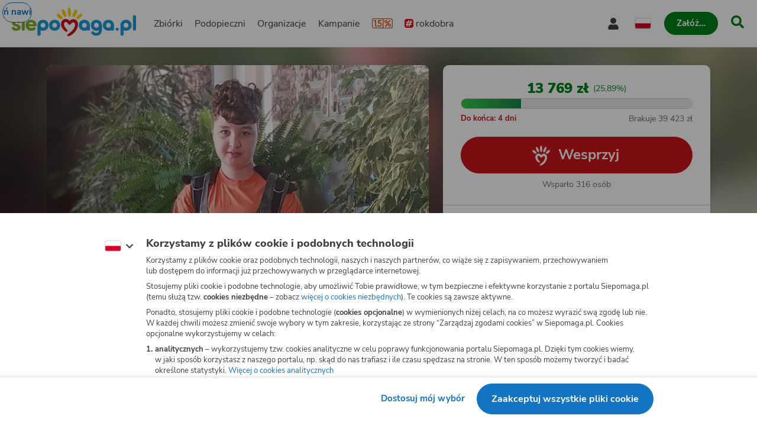

--- FILE ---
content_type: text/html
request_url: https://www.siepomaga.pl/milosz-mikolajczyk
body_size: 16839
content:
<!DOCTYPE html><html lang="pl"><head>
    <!-- 20260127143839 -->
    <meta charset="utf-8">

    <link rel="preload" fetchpriority="low" href="/packs/static/assets/fonts/nunito-sans/nunito-sans-400-normal-a163e0c0c1d8dbfa0da84.woff2" as="font" type="font/woff2" crossorigin="">
    <link rel="preload" fetchpriority="low" href="/packs/static/assets/images/siepomagaLogo-8d1e161196756dc1853a0.svg" as="image">

    <meta name="viewport" content="initial-scale=1, width=device-width">
    <meta name="format-detection" content="telephone=no">
    <meta name="csp-nonce" content="TCz9H7MvgGH6K9irb1PjLxqpDsUmhRimJ7oRqotS5bg=">
    <meta name="growthbook:id" content="f0ecdf0af3728d09ded7582beb375e40">

    <link rel="apple-touch-icon" href="/apple-touch-icon.png">
    <link rel="icon" type="image/png" href="/favicon.png">
    <link rel="manifest" href="/site.webmanifest">

    <meta name="theme-color" content="#ffffff">
    <meta name="traffic-source" content="direct">

    <meta property="fb:app_id" content="89946321660">

    <script nonce="">
      window.sendErrorToSentryWithoutSdk = function(error, options) {
        const errorObject = error instanceof Error
          ? error
          : new Error(JSON.stringify(error));

        const extra = options.extra ? options.extra : {};

        const xhr = new XMLHttpRequest();
        xhr.open('POST', 'https://sentry.siepomaga.pl/tunnel');
        xhr.setRequestHeader('Content-Type', 'text/plain;charset=UTF-8');
        xhr.send(
          [
            JSON.stringify({ dsn: "https://5ff966d78089e2f12b8e6374b8c3cbed@sentry.siepomaga.pl/8" }),
            JSON.stringify({ type: 'event' }),
            JSON.stringify({
              type: errorObject.name,
              message: errorObject.message,
              level: 'error',
              extra: { stack: errorObject.stack, context: extra.context, filename: extra.filename, message: extra.message },
              request: {
                url: location.href,
                headers: { 'User-Agent': navigator.userAgent },
              },
              user: { ip_address: '{{auto}}' },
              environment: 'production',
            }),
          ].join('\n')
        );
      };

      window.showAppCrashPage = function() {
        if (document.getElementById('app-crash-page')) {
          return;
        }

        document.getElementById('root').insertAdjacentHTML('afterend', '<div id="app-crash-page" style="background: #FBFAF9; position: absolute; top: 0; left: 0; right: 0; bottom: 0; padding-left: 20px; font-family: \'Nunito Sans\', sans-serif;"><h1>Wykryliśmy problem z Twoją przeglądarką</h1><p>Rekomendujemy aktualizację przeglądarki do najnowszej wersji.</p><p>Jeśli masz najnowszą wersję przeglądarki i&nbsp;po odświeżeniu strony dalej widzisz ten komunikat, napisz do nas na <a href="mailto:pomoc@siepomaga.pl">pomoc@siepomaga.pl</a></p></div>');

        const xhr = new XMLHttpRequest();
        xhr.open('POST', 'https://pb.siepomaga.pl/api/event');
        xhr.setRequestHeader('Content-Type', 'application/json');
        xhr.send('{"name":"pageview","url":"' + window.location.href + '","domain":"' + window.location.hostname.replace(/^(www.)?/, '') + '","props":{"pageType":"appCrashPage"}}');
      };

      window.addEventListener('error', function(event) {
        const isJsPackSource = event.filename.match(/packs\/js/);
        const isSyntaxError = event.message.match(/SyntaxError/);
        const isReactInitialized = document.querySelector('#root').hasChildNodes();

        if (isJsPackSource && !isReactInitialized && !window.__SENTRY__) {
          window.showAppCrashPage();
          window.sendErrorToSentryWithoutSdk(event.error, { extra: { context: 'appCrashPage', filename: event.filename, message: event.message }});
        } else if (isSyntaxError) {
          window.sendErrorToSentryWithoutSdk(event.error, { extra: { context: 'syntaxErrorThirdParty', filename: event.filename, message: event.message }});
        }
      });

      if ('serviceWorker' in window.navigator) {
        window.navigator.serviceWorker.getRegistrations().then(function(registrations) {
          for (let i = 0; i < registrations.length; i++) {
            const registration = registrations[i];
            const worker = registration.active || registration.waiting || registration.installing;
            const scriptURL = worker && worker.scriptURL;
            if (scriptURL && scriptURL.indexOf('OneSignal') !== -1) {
              registration.unregister();
            }
          }
        }).catch(function() {});
      }
</script>
    <style>
      @font-face {
        font-family: 'Nunito Sans';
        font-style: normal;
        font-weight: 400;
        src: url(/packs/static/assets/fonts/nunito-sans/nunito-sans-400-normal-a163e0c0c1d8dbfa0da84.woff2) format('woff2');
        font-display: swap;
      }

      @font-face {
        font-family: 'Nunito Sans';
        font-style: italic;
        font-weight: 400;
        src: url(/packs/static/assets/fonts/nunito-sans/nunito-sans-400-italic-5e8411ca9f79722b0a0c7.woff2) format('woff2');
        font-display: swap;
      }

      @font-face {
        font-family: 'Nunito Sans';
        font-style: normal;
        font-weight: 700;
        src: url(/packs/static/assets/fonts/nunito-sans/nunito-sans-700-normal-38a743f932d8ef966cdf0.woff2) format('woff2');
        font-display: swap;
      }

      @font-face {
        font-family: 'Nunito Sans';
        font-style: italic;
        font-weight: 700;
        src: url(/packs/static/assets/fonts/nunito-sans/nunito-sans-700-italic-c4c49871505cb517da1b1.woff2) format('woff2');
        font-display: swap;
      }

      @font-face {
        font-family: 'Nunito Sans';
        font-style: normal;
        font-weight: 800;
        src: url(/packs/static/assets/fonts/nunito-sans/nunito-sans-800-normal-37a3e679a4b656e58ef8d.woff2) format('woff2');
        font-display: swap;
      }

      @font-face {
        font-family: 'Nunito Sans';
        font-style: normal;
        font-weight: 900;
        src: url(/packs/static/assets/fonts/nunito-sans/nunito-sans-900-normal-e0e2ffab9b15b61ba60bb.woff2) format('woff2');
        font-display: swap;
      }

      @font-face {
        font-family: 'Caveat';
        font-style: bold;
        font-weight: 700;
        src: url(/packs/static/assets/fonts/caveat/caveat-700-normal-02aa0ec49bd4497c651f7.woff2) format('woff2');
        font-display: swap;
      }

      @keyframes loader-blinking-ray {
        0%, 60%, 100% {
          opacity: 0;
        }
        10%, 50% {
          opacity: 1;
        }
      }

      .loader {
        position: absolute;
        top: 0;
        left: 0;
        right: 0;
        bottom: 0;
        display: flex;
        justify-content: center;
        align-items: center;
      }

      .loader svg {
        width: 112px;
      }

      .svg-path-2,
      .svg-path-3,
      .svg-path-4,
      .svg-path-5,
      .svg-path-6 {
        animation: loader-blinking-ray 2s linear infinite;
      }

      .svg-path-3 {
        animation-delay: 0.2s;
      }

      .svg-path-4 {
        animation-delay: 0.4s;
      }

      .svg-path-5 {
        animation-delay: 0.6s;
      }

      .svg-path-6 {
        animation-delay: 0.8s;
      }
    </style>

    <script nonce="">
      window.flashMessages = [];
      window.releaseVersion = "3c73735b8eea7c19707fca0fcb53eefdee458d87";
</script>
    <script src="https://cdnjs.cloudflare.com/polyfill/v3/polyfill.min.js?version=4.8.0&amp;features=es2018,es2019,es2020,es2021,es2022,es2023,queueMicrotask,smoothscroll,MediaQueryList.prototype.addEventListener,Array.prototype.sort,globalThis&amp;excludes=Error.cause,Symbol.asyncIterator,Symbol.matchAll&amp;ua=Siepomaga-Prerender" defer="defer" fetchpriority="high" nonce=""></script>
    <script src="/packs/js/runtime-32e1baa77a1c38689c329.js" fetchpriority="high" nonce="" defer="defer"></script>
<script src="/packs/js/5519-9d2d57c20a8b4c473e3be.js" fetchpriority="high" nonce="" defer="defer"></script>
<script src="/packs/js/5624-bee33e30e50ede34716df.js" fetchpriority="high" nonce="" defer="defer"></script>
<script src="/packs/js/2261-430701744e31ed8c36f02.js" fetchpriority="high" nonce="" defer="defer"></script>
<script src="/packs/js/7715-2138a4ed81cbdfd7f220e.js" fetchpriority="high" nonce="" defer="defer"></script>
<script src="/packs/js/8781-976c90716bc1fa68a7680.js" fetchpriority="high" nonce="" defer="defer"></script>
<script src="/packs/js/frontend-85e1103b7bd729dc6645e.js" fetchpriority="high" nonce="" defer="defer"></script>
  <style data-styled="active" data-styled-version="6.1.19"></style><link rel="preload" href="https://img.siepomaga.pl/cdn-cgi/image/format=auto,width=1180/uploads/cause/main_photo_pl/95817/large_1670ed12-e670-4622-ab5b-b3a5bf9ea4fd.png" as="image" fetchpriority="high"><title>Miłosz Mikołajczyk - zbiórka charytatywna | Siepomaga.pl</title><meta name="description" content="Zbiórka na&nbsp;Turnusy rehabilitacyjne - Miłosz Mikołajczyk - Wpłać teraz na&nbsp;moją zbiórkę na&nbsp;Siepomaga.pl"><link rel="canonical" href="https://www.siepomaga.pl/milosz-mikolajczyk"><link rel="alternate" hreflang="en" href="https://www.siepomaga.pl/en/milosz-mikolajczyk?prerender=1"><meta property="og:title" content="Miłosz Mikołajczyk - zbiórka charytatywna"><meta property="og:url" content="https://www.siepomaga.pl/milosz-mikolajczyk"><meta property="og:image:url" content="https://og.siepomaga.pl/uploads/attached_image/photo/403019/content_4b86eebf-d241-4e22-b843-982a531869d5.jpg?locale=pl"><meta property="og:image:width" content="1200"><meta property="og:image:height" content="630"><meta property="og:description" content="Kiedy Miłosz przyszedł na świat, był jeszcze taki maleńki, kruchy, bezbronny… Niestety, poród odbył się o wiele za wcześnie... Zamiast radości z narodzin, poja…"><meta property="og:type" content="website"><meta property="og:site_name" content="Siepomaga.pl"><meta name="twitter:title" content="Miłosz Mikołajczyk - zbiórka charytatywna"><meta name="twitter:image" content="https://og.siepomaga.pl/uploads/attached_image/photo/403019/content_4b86eebf-d241-4e22-b843-982a531869d5.jpg?locale=pl"><meta name="twitter:description" content="Kiedy Miłosz przyszedł na świat, był jeszcze taki maleńki, kruchy, bezbronny… Niestety, poród odbył się o wiele za wcześnie... Zamiast radości z narodzin, poja…"><meta name="twitter:card" content="summary_large_image"><meta name="twitter:site" content="@siepomaga"><meta http-equiv="origin-trial" id="origin-trial" content="[base64]"></head>
  <body>

    

    <div class="loader">
      <svg xmlns="http://www.w3.org/2000/svg" fill="none" viewBox="0 0 230 247"><path fill="#CD141A" d="M190.5 134.9c-7.5-38.4-46.4-46.4-73.9-20.6-25.8-28.5-70.4-18.7-76 20.5-3 20.5 6.9 40.9 21 56 7.3 7.3 19.8 19.3 31.3 18 13-3.4 2.1-15.6-7-26.5-17.2-20.3-18.4-30.2-19-36.1-1.2-9.1 3.2-17.7 10.3-20.2 9.7-3.9 19.1 2.2 24.5 11.7 3 4.6 5.7 8.9 13.3 10 7.5 1 11.6-4 16.3-10 4.5-5.6 12.3-13.2 24.1-8.2 10.8 4.9 11.7 23.7 5.7 37.5-13.8 29.5-28.6 40.7-53.2 58.5-9.3 6.3-17.5 15-9.2 20 9.5 3.1 19.2-.3 31.6-7.1 33.3-19.8 67.6-62.3 60.2-103.5Z" class="svg-path-1"></path><path fill="#FFCC07" d="M15.2 53.4a87.5 87.5 0 0 1 36.6 28.4 11.2 11.2 0 0 1-3.9 17C35.4 105.6 8.2 80 1.9 70c-6.1-8.7 3.3-20.3 13.3-16.6Z" class="svg-path-2"></path><path fill="#FFCC07" d="M65.4 17.3c8 9.6 14.2 22 18.5 33.8a76 76 0 0 1 4.3 17.5c.3 6-4.5 11.3-10.7 11.6C70 80.4 67 75.3 63 69.6a119.1 119.1 0 0 1-17-43.4C44 15.4 58.2 9 65.4 17.3Z" class="svg-path-3"></path><path fill="#FFCC07" d="M124 7.3c4 12.9 5.3 28 5.2 41.6a89 89 0 0 1-2.3 19.4c-1.7 5.9-8 9.2-14 7.5-7.5-2.3-8.2-8.7-9.9-16a140.5 140.5 0 0 1-.4-50.8c1.8-11.1 18-12.2 21.4-1.7Z" class="svg-path-4"></path><path fill="#FFCC07" d="M184.6 25.2a122.2 122.2 0 0 1-21 51.6c-7.3 11.2-24 4.3-21-8.5a121.8 121.8 0 0 1 22.3-51c6.9-8.4 21-2.6 19.7 8Z" class="svg-path-5"></path><path fill="#FFCC07" d="M228.4 68.6a83.3 83.3 0 0 1-37 31c-9.3 3.2-18.4-7.3-13.8-15.7a83.2 83.2 0 0 1 37-31c9.7-4 19.2 7 13.8 15.7Z" class="svg-path-6"></path></svg>
    </div>

    <div id="root" data-statuscode="200"><div class="sc-ldQIZo jKcsGx"><button data-testid="skip-navigation-button" type="button" class="sc-VLMBG fBkfaY sc-bJFmQb hJFkoe"><span class="sc-gXbNzB hGhQZQ"><span class="sc-eQaGpr heAzkp">Pomiń nawigację</span></span></button><header data-testid="header" class="sc-HABRJ hjnTal"><div class="sc-fRfEKy kufBrJ"><div class="sc-cWWfbf iSttCZ"><a data-testid="logo-link-header" title="Siepomaga.pl" aria-label="Siepomaga.pl" class="sc-ggWZvA htwhXR sc-eaGtAs khOfrU" href="/" data-discover="true"><span class="sc-jwTyAe"><img data-testid="logo-header" alt="Logo Siepomaga.pl" class="sc-kCuUfV cypaZc sc-bgwTQZ iCEvhj" src="/packs/static/assets/images/siepomagaLogo-8d1e161196756dc1853a0.svg"></span></a><nav aria-label="Menu główne" class="sc-bruwDQ bzhVhJ"><div class="sc-fNmvep esDaBb"><a data-testid="causes-link-header" class="sc-ggWZvA htwhXR sc-dua-dxq edmCrg" href="/zbiorki" data-discover="true"><span class="sc-jwTyAe">Zbiórki</span></a><a data-testid="needies-link-header" class="sc-ggWZvA htwhXR sc-dua-dxq edmCrg" href="/podopieczni" data-discover="true"><span class="sc-jwTyAe">Podopieczni</span></a><a data-testid="organizations-link-header" class="sc-ggWZvA htwhXR sc-dua-dxq edmCrg" href="/organizacje" data-discover="true"><span class="sc-jwTyAe">Organizacje</span></a><a data-testid="campaigns-link-header" class="sc-ggWZvA htwhXR sc-dua-dxq edmCrg" href="/kampanie" data-discover="true"><span class="sc-jwTyAe">Kampanie</span></a><a data-testid="desktop-one-percent-link-header" title="1,5%" class="sc-ggWZvA gcCOHV sc-dua-dxq sc-bQqODg edmCrg GorAy" href="/przekaz-procent-podatku" data-discover="true"><span class="sc-jwTyAe"><span data-testid="one-percent-icon-header" class="sc-hvigdm fxJAYK sc-gmiNdF gmGswf"><svg data-icon-name="one-percent-thick" aria-hidden="true"><use href="/packs/static/assets/icons/onePercentThick-06b39c04af55f17b77969.svg#icon"></use></svg></span></span></a><a data-testid="hashtag-listing-link-header" class="sc-ggWZvA htwhXR sc-dua-dxq edmCrg" href="/rok-dobra" data-discover="true"><span class="sc-jwTyAe"><div class="sc-dSWvwG hZNsfT"><span class="sc-hvigdm fHLxuS sc-ioOtXf goyRDM"><svg data-icon-name="hashtag-color" aria-hidden="true"><use href="/packs/static/assets/icons/hashtagColor-66d2988bca757ef97d655.svg#icon"></use></svg></span>rokdobra</div></span></a></div><div class="sc-kcoZcm digMXc"><div data-testid="account-button-header" class="sc-jXlzyD MUJps sc-flkahu gTWNcR"><button data-testid="dropdown-account-button-header" type="button" aria-expanded="false" aria-haspopup="true" aria-label="Otwórz menu mojego konta" class="sc-fbUgXY ejteuZ sc-BUcBW exSpto"><span data-testid="user-icon-account-button-header" class="sc-hvigdm gBpnqC sc-gjFrmd eKybni"><svg data-icon-name="user" aria-hidden="true"><use href="/packs/static/assets/icons/user-fa79251134faaa440efa6.svg#icon"></use></svg></span><span class="sc-idJDOs jxgaM">Moje konto</span></button></div><div data-testid="language-switcher-header" class="sc-OkURm fGYHrp sc-bNShyZ bToSTM"><button data-testid="language-dropdown-language-switcher-header" type="button" aria-expanded="false" aria-haspopup="true" aria-label="Zmień język" class="sc-fbUgXY ejteuZ"><div class="sc-cxZNbP DOuZo"><span data-testid="dropdown-language-icon-language-switcher-header" class="sc-hvigdm lfwSYe sc-hsRmLE jLnpVm"><svg data-icon-name="flag-language-pl-color" aria-hidden="true"><use href="/packs/static/assets/icons/flagLanguagePlColor-4dae02c8ecd4b4f0d60d4.svg#icon"></use></svg></span></div></button></div><a data-testid="mobile-one-percent-link-header" title="1,5%" class="sc-ggWZvA gcCOHV sc-hPSbXP hsTUMx" href="/przekaz-procent-podatku" data-discover="true"><span class="sc-jwTyAe"><span data-testid="one-percent-icon-header" class="sc-hvigdm fxJAYK sc-gmiNdF gmGswf"><svg data-icon-name="one-percent-thick" aria-hidden="true"><use href="/packs/static/assets/icons/onePercentThick-06b39c04af55f17b77969.svg#icon"></use></svg></span></span></a><div class="sc-duKOXo bmPIft"><div class="sc-cHijrb gnYPWF"><button data-testid="create-button-header" type="button" aria-haspopup="true" class="sc-VLMBG edKeSO sc-QIYgV hvrPQs"><span class="sc-gXbNzB hGhQZQ"><span class="sc-eQaGpr heAzkp">Załóż…</span></span></button></div><div class="sc-eoaQPq Zihmq"><a data-testid="create-cause-button-header" class="sc-VLMBG bcjtTE sc-QIYgV hvrPQs" href="/moje-siepomaga/rejestracja?rt=https%253A%252F%252Fmoje.siepomaga.pl%252Fregistration%252Fperson-select%253Fproduct%253Dcause" data-discover="true"><span class="sc-gXbNzB hGhQZQ"><span class="sc-eQaGpr heAzkp">Załóż zbiórkę</span></span></a><a data-testid="create-profile-button-header" class="sc-VLMBG cvRCnE sc-QIYgV hvrPQs" href="/moje-siepomaga/rejestracja?rt=https%253A%252F%252Fmoje.siepomaga.pl%252Fregistration%252Fperson-select%253Fproduct%253Dprofile" data-discover="true"><span class="sc-gXbNzB hGhQZQ"><span class="sc-eQaGpr heAzkp">Załóż subkonto</span></span></a></div></div><a data-testid="search-link-header" title="Szukaj" class="sc-ggWZvA htwhXR sc-efUxvT cJYrnX" href="/szukaj" data-turbolinks="false"><span class="sc-jwTyAe"><span data-testid="search-icon-header" class="sc-hvigdm gisIK sc-gnVZno kMtjPZ"><svg data-icon-name="search" aria-hidden="true"><use href="/packs/static/assets/icons/search-0b556f1df2e9574ff3490.svg#icon"></use></svg></span></span></a><div data-testid="mobile-menu-header" class="sc-dhTHNW cHhrvQ sc-kJNXNN fIcmrZ"><button aria-label="Otwórz menu" aria-expanded="false" aria-haspopup="true" class="sc-hDLGov xMfMB"><span data-testid="mobile-menu-icon-mobile-menu-header" class="sc-hvigdm emjvoe sc-cpqxys ijWZCJ"><svg data-icon-name="hamburger" aria-hidden="true"><use href="/packs/static/assets/icons/hamburger-429f3ec9e72aa669d5e2b.svg#icon"></use></svg></span></button></div></div></nav></div></div></header><svg aria-hidden="true" xmlns="http://www.w3.org/2000/svg" style="position: absolute; width: 0px; height: 0px;"><filter id="fundraise-progress-bar-filter"><feGaussianBlur stdDeviation="1" in="SourceGraphic" result="blur"></feGaussianBlur><feColorMatrix in="blur" values="1 0 0 0 0  0 1 0 0 0  0 0 1 0 0  0 0 0 100 -1"></feColorMatrix></filter></svg><svg aria-hidden="true" xmlns="http://www.w3.org/2000/svg" style="position: absolute; width: 0px; height: 0px;"><clipPath id="fundraise-progress-bar-clip-path" clipPathUnits="objectBoundingBox"><path d="M0.5,0.062 C0.5,0.062,0.218,0.064,0,0 V0.907 C0,0.907,0.149,0.998,0.5,1 C0.851,0.998,1,0.907,1,0.907 V0 C0.782,0.064,0.5,0.062,0.5,0.062"></path></clipPath></svg><svg aria-hidden="true" xmlns="http://www.w3.org/2000/svg" style="position: absolute; width: 0px; height: 0px;"><linearGradient id="icon-gradient" gradientUnits="objectBoundingBox" x1="-10.29%" y1="22.85%" x2="110.29%" y2="77.15%"><stop offset=".341" stop-color="#2D93B3"></stop><stop offset=".955" stop-color="#5FAD27"></stop></linearGradient></svg><svg aria-hidden="true" xmlns="http://www.w3.org/2000/svg" style="position: absolute; width: 0px; height: 0px;"><linearGradient id="icon-instagram-gradient" x1="3.93" x2="12.36" y1="1.5" y2="20" gradientUnits="userSpaceOnUse"><stop stop-color="#6C1DF4"></stop><stop offset=".24" stop-color="#E432CF"></stop><stop offset=".51" stop-color="#E83362"></stop><stop offset=".74" stop-color="#E9563F"></stop><stop offset="1" stop-color="#F7D347"></stop></linearGradient></svg><div id="mega-menu-inert-area" class="sc-eDOMzu Pqxqi"><main tabindex="-1" class="sc-ijHjpV dTHCIR"><div data-testid="cause-page" class="sc-hbxBMb fekeOd"><div class="sc-cykkwt flTVfK"><div data-testid="target-background-cause-page" class="sc-dLBcHx EfjxF"><img data-testid="background-image-target-background-cause-page" alt="" class="sc-kCuUfV cypaZc sc-bsoLay eMbRdb" src="https://img.siepomaga.pl/cdn-cgi/image/format=auto,blur=35/uploads/cause/main_photo_pl/95817/large_1670ed12-e670-4622-ab5b-b3a5bf9ea4fd.png"></div></div><div class="sc-jrNVuQ jDekEj"><div class="sc-hhYGeC sc-ouVgf kZQfLt jILPTo"><section data-testid="intro-section-cause-page" aria-labelledby="_r_a_" class="sc-hTsfep eXtZMp"><div class="sc-eWXuyo ewsHFw"><button data-testid="follow-button-intro-section-cause-page" type="button" aria-label="Obserwuj" aria-live="polite" class="sc-fxHgtj czVJDX sc-jWKDAn iopkzE"><span data-testid="text-follow-button-intro-section-cause-page" class="sc-gNwFIu kKQeLA">Obserwuj</span><span data-testid="icon-follow-button-intro-section-cause-page" class="sc-hvigdm kxXRRG sc-jJRqov gJQZJt"><svg data-icon-name="heart-outline" aria-hidden="true"><use href="/packs/static/assets/icons/heartOutline-fe642b99ad8db3e2b9801.svg#icon"></use></svg></span></button><div data-testid="main-media-intro-section-cause-page" class="sc-bfjeOH itlRIe sc-eJlwcH kbzQCE"><img data-testid="image-main-media-intro-section-cause-page" alt="Miłosz Mikołajczyk - zdjęcie główne" class="sc-kCuUfV cypaZc sc-cZnrqW hRFSwq" src="https://img.siepomaga.pl/cdn-cgi/image/format=auto,width=1180/uploads/cause/main_photo_pl/95817/large_1670ed12-e670-4622-ab5b-b3a5bf9ea4fd.png"></div></div><div class="sc-bMQLwG hnlJjZ"><h1 id="_r_a_" data-testid="title-intro-section-cause-page" class="sc-cSMkSB bsDT">Tylko wspólnymi siłami możemy dać Miłoszowi szansę na rozwój i samodzielną przyszłość! Dołącz do nas!</h1></div><section class="sc-iMsGyK ePuMaq sc-llNjLw bcxsPo" data-testid="details-intro-section-cause-page"><div data-testid="goal-segment" class="sc-iEWboB sc-klOIMQ dgvptn jGGCTs"><h2 class="sc-ceUeOH cCJKyI">Cel zbiórki: <span class="sc-dLMMmW dqJFze">Turnusy rehabilitacyjne</span></h2></div><div data-testid="organizer-segment" class="sc-iEWboB sc-cZMHBd dgvptn dGWjGb"><span class="sc-hvigdm gisIK sc-eGFoZs llrgul"><svg data-icon-name="organization-heart-outline" aria-hidden="true"><use href="/packs/static/assets/icons/organizationHeartOutline-8fd0e232c52156e9c41d1.svg#icon"></use></svg></span><div class="sc-gQkdPI gKpqVb"><span class="sc-lmccqh khczCb">Organizator zbiórki:</span><div class="sc-dllfmK jELnvF"><a data-testid="organization-link-details-intro-section-cause-page" class="sc-ggWZvA htwhXR sc-hHddNj hrCGCO" href="/fundacja-siepomaga" data-turbolinks="false"><span class="sc-jwTyAe">Fundacja Siepomaga</span></a></div></div></div><div class="sc-iEWboB sc-bPEjDU dgvptn qxCNf"><div class="sc-glwiet hYXZgI"><span class="sc-hvigdm fHLxuS sc-jAaUzS hgGLdP"><svg data-icon-name="user" aria-hidden="true"><use href="/packs/static/assets/icons/user-fa79251134faaa440efa6.svg#icon"></use></svg></span><div class="sc-hzQzps fsOfRr"><span data-testid="name-with-age-details-intro-section-cause-page" class="sc-etsjJW eEseFw">Miłosz Mikołajczyk<span class="sc-fYmhhH dymyzj">, 11&nbsp;lat</span></span></div></div><div class="sc-glwiet hYXZgI"><span class="sc-hvigdm fHLxuS sc-jAaUzS hgGLdP"><svg data-icon-name="place" aria-hidden="true"><use href="/packs/static/assets/icons/place-2927369e9c969fcf9c009.svg#icon"></use></svg></span><div class="sc-hzQzps fsOfRr">Godziesze Wielkie, wielkopolskie</div></div><div class="sc-glwiet hYXZgI"><span class="sc-hvigdm fHLxuS sc-jAaUzS hgGLdP"><svg data-icon-name="diagnose" aria-hidden="true"><use href="/packs/static/assets/icons/diagnose-bd484a3b5e4e253f47ebf.svg#icon"></use></svg></span><div class="sc-hzQzps fsOfRr">Wcześniak, porażenie połowicze lewostronne, torbiel w głowie, naczyniak na twarzy, zaburzenia hiperkinetyczne</div></div><div class="sc-glwiet hYXZgI"><span class="sc-hvigdm fHLxuS sc-jAaUzS hgGLdP"><svg data-icon-name="calendar" aria-hidden="true"><use href="/packs/static/assets/icons/calendar-ff2e2e3ef581d023aebf8.svg#icon"></use></svg></span><div class="sc-hzQzps fsOfRr"><div class="sc-hzQzps fsOfRr">Rozpoczęcie: 31 października 2025</div><div class="sc-hzQzps fsOfRr">Zakończenie: 31 stycznia 2026</div></div></div></div></section></section></div><div class="sc-hhYGeC sc-cELoOU kZQfLt fItJJC"><section data-testid="donation-section-cause-page" aria-label="Wesprzyj" class="sc-lpbHyy gNZTRR"><div class="sc-eBZaSC eDtaXp"><div data-testid="donation-progress-donation-section-cause-page" class="sc-kQNkrB issAOj"><div class="sc-hUszLA dhsNhs"><div data-testid="donation-status-donation-progress-donation-section-cause-page" class="sc-geyigx igVYgR"><div id="_r_e_" class="sc-uhYvK jsmArA"><span class="sc-iCiDhn ijFCbN"><span data-testid="count-up-money-donation-status-donation-progress-donation-section-cause-page" aria-label="Zebrane środki 13&nbsp;769&nbsp;zł" class="sc-jlTmTQ fqBWtX">13&nbsp;769&nbsp;zł</span></span><span class="sc-elnsIc hMBMmK">(25,89%)</span></div><progress data-testid="progress-bar-donation-status-donation-progress-donation-section-cause-page" max="100" value="25.89" aria-labelledby="_r_e_" class="sc-eoPBRc ljcMuO sc-fHHfTq dTLzHG"></progress><div class="sc-bdSnUJ cITGUQ"><span class="sc-cAmbfX jFSrwR">Do&nbsp;końca: 4&nbsp;dni</span><span class="sc-gZHQfj geNPOb">Brakuje 39&nbsp;423&nbsp;zł</span></div></div></div><a data-testid="donate-button-donation-progress-donation-section-cause-page" class="sc-VLMBG eMfLCZ sc-bZbVTv kURQxE" href="/milosz-mikolajczyk/wesprzyj" data-discover="true"><span class="sc-gXbNzB hGhQZQ"><span data-testid="button-icon-donate-button-donation-progress-donation-section-cause-page" class="sc-hvigdm jgykfi sc-dcMTLQ hTPvIY"><svg data-icon-name="heart-siepomaga" aria-hidden="true"><use href="/packs/static/assets/icons/heartSiepomaga-db070b50341f337c398d5.svg#icon"></use></svg></span><span class="sc-eQaGpr heAzkp">Wesprzyj</span></span></a><span data-testid="donors-count-donation-progress-donation-section-cause-page" class="sc-kscUMq kvrwKQ">Wsparło 316&nbsp;osób</span></div></div><div data-testid="bottom-content-donation-section-cause-page" class="sc-cHUOqn fvNBcH"><div data-testid="donation-promote-buttons-donation-section-cause-page" class="sc-hSwHUf casMZN"><div class="sc-dwEJtG fazqmp"><a data-testid="fundraise-creation-button-donation-promote-buttons-donation-section-cause-page" class="sc-dXgqtS ffXGxL" href="/milosz-mikolajczyk/skarbonki/nowa" data-discover="true"><div data-testid="button-content-fundraise-creation-button-donation-promote-buttons-donation-section-cause-page" class="sc-cOtduh cNSsVx"><span data-testid="icon-fundraise-creation-button-donation-promote-buttons-donation-section-cause-page" class="sc-hvigdm iHGmqm sc-evlKSw cGGwRa"><svg data-icon-name="donation-box-mini" aria-hidden="true"><use href="/packs/static/assets/icons/donationBoxMini-7fe83afbafc84f7d843a3.svg#icon"></use></svg></span><span class="sc-hbDHWE jAYnBU">Załóż skarbonkę</span></div></a></div><div class="sc-dwEJtG fazqmp"><button data-testid="sharing-button-donation-promote-buttons-donation-section-cause-page" type="button" class="sc-dXgqtS ffXGxL"><div data-testid="button-content-sharing-button-donation-promote-buttons-donation-section-cause-page" class="sc-cOtduh cyHzyc"><span data-testid="icon-sharing-button-donation-promote-buttons-donation-section-cause-page" class="sc-hvigdm iHGmqm sc-evlKSw cGGwRa"><svg data-icon-name="share" aria-hidden="true"><use href="/packs/static/assets/icons/share-fe06bdc3b2ab32fcef81a.svg#icon"></use></svg></span><span class="sc-hbDHWE jAYnBU">Udostępnij</span></div></button></div></div><div data-testid="sms-accordion-donation-section-cause-page" class="sc-ejmMdm gaWlsD sc-dQLslU hxZuLa"><div data-testid="accordion-sms-accordion-donation-section-cause-page" class="sc-Ybpel bJqJRP sc-cptuyV iDofaa"><details class="sc-bjzMPS ermyIJ"><summary role="button" class="sc-cETWCA gVusHi"><div class="sc-dWmbXk gXheUz"><div class="sc-hGqmkL sc-gVPvgB dfhDLp gQNUhV"><span data-testid="mobile-phone-icon-heading-sms-accordion-donation-section-cause-page" class="sc-hvigdm kZxqSC sc-juXuWj gGhILb"><svg data-icon-name="mobile-phone" aria-hidden="true"><use href="/packs/static/assets/icons/mobilePhone-fa4f1ac73003374b775cc.svg#icon"></use></svg></span></div><span class="sc-heNhxX hXkVWl">Wpłać, wysyłając SMS</span><span data-testid="arrow-icon-sms-accordion-donation-section-cause-page" class="sc-hvigdm egjTiC sc-jppoqJ WFqZm"><svg data-icon-name="chevron-down" aria-hidden="true"><use href="/packs/static/assets/icons/chevronDown-d6bfcd5082fdaa77ea8ee.svg#icon"></use></svg></span></div></summary></details><div class="sc-jkqJTp cmrdux"><div class="sc-eOyLsQ dellxJ"><div data-testid="accordion-item-content-sms-accordion-donation-section-cause-page" class="sc-iLFOWm kuMfmS"><div class="sc-kWhVOY gBTUzY"><div data-testid="sms-info-number-sms-accordion-donation-section-cause-page" class="sc-cnejuk eFhFcL"><span class="sc-gIWhUJ hvRzRG">Numer telefonu</span><div class="sc-jXAUqi hiUVuK">75365</div></div><div data-testid="sms-info-text-sms-accordion-donation-section-cause-page" class="sc-cnejuk eFhFcL"><span class="sc-gIWhUJ hvRzRG">Treść SMS</span><div class="sc-jXAUqi hiUVuK">0053801</div></div></div><div class="sc-ddXjrL cSTRAC">Koszt 6,15&nbsp;zł brutto (w&nbsp;tym VAT)</div><figure aria-label="Obsługiwani operatorzy" class="sc-gPxmnk dhkMZN"><img data-testid="heyah-logo-sms-accordion-donation-section-cause-page" alt="Heyah" width="38.85" height="25" class="sc-kCuUfV cypaZc" src="/packs/static/assets/operatorsLogos/heyah-e0da341fd42a470360915.svg"><img data-testid="orange-logo-sms-accordion-donation-section-cause-page" alt="Orange" width="23" height="25" class="sc-kCuUfV cypaZc" src="/packs/static/assets/operatorsLogos/orange-293ed946861bd7937d4db.svg"><img data-testid="play-logo-sms-accordion-donation-section-cause-page" alt="Play" width="73" height="25" class="sc-kCuUfV cypaZc" src="/packs/static/assets/operatorsLogos/play-4789035aa62725ac2c0c0.svg"><img data-testid="plus-logo-sms-accordion-donation-section-cause-page" alt="Plus" width="64" height="25" class="sc-kCuUfV cypaZc" src="/packs/static/assets/operatorsLogos/plus-ba6dd7e3846353fb0a452.svg"><img data-testid="t-mobile-logo-sms-accordion-donation-section-cause-page" alt="T-mobile" width="23" height="25" class="sc-kCuUfV cypaZc" src="/packs/static/assets/operatorsLogos/tMobile-c15019df2e43c6759cca5.svg"></figure></div></div></div></div></div><div data-testid="one-percent-accordion-donation-section-cause-page" class="sc-caXNKQ kdOcIv sc-bWHfJF kyFGmd"><div data-testid="accordion-one-percent-accordion-donation-section-cause-page" class="sc-Ybpel bJqJRP sc-gwPMlp fbsHQU"><details open="" class="sc-bjzMPS ermyIJ"><summary role="button" class="sc-cETWCA gVusHi"><div data-testid="heading-content-one-percent-accordion-donation-section-cause-page" class="sc-jLuyGO jCVFuw"><span data-testid="one-percent-icon-one-percent-accordion-donation-section-cause-page" class="sc-hvigdm gllPJG sc-uTkjZ fRjZFQ"><svg data-icon-name="one-percent-thick" aria-hidden="true"><use href="/packs/static/assets/icons/onePercentThick-06b39c04af55f17b77969.svg#icon"></use></svg></span><h2 class="sc-cRQNIr jEqvb">Przekaż mi 1,5%&nbsp;podatku</h2><span data-testid="arrow-icon-one-percent-accordion-donation-section-cause-page" class="sc-hvigdm egjTiC sc-cUbjZH LRXMU"><svg data-icon-name="chevron-down" aria-hidden="true"><use href="/packs/static/assets/icons/chevronDown-d6bfcd5082fdaa77ea8ee.svg#icon"></use></svg></span></div></summary></details><div class="sc-jkqJTp cmrdux"><div class="sc-eOyLsQ dellxJ"><div data-testid="details-content-one-percent-accordion-donation-section-cause-page" class="sc-howViw dWxZnT"><div class="sc-eOfwBW ktAyIM"><div data-testid="details-row-number-one-percent-accordion-donation-section-cause-page" class="sc-gLgElZ ewaXQV"><span class="sc-iFkQOo kqcHGC">Numer KRS</span><span class="sc-jiQZmP heRoLF">0000396361</span></div><div data-testid="details-row-text-one-percent-accordion-donation-section-cause-page" class="sc-gLgElZ ewaXQV"><span class="sc-iFkQOo kqcHGC">Cel szczegółowy 1,5%</span><span class="sc-jiQZmP heRoLF">0053801 Miłosz</span></div></div><footer class="sc-lcVlPe knyyCv"><a data-testid="show-more-link-one-percent-accordion-donation-section-cause-page" class="sc-ggWZvA gcCOHV sc-bKAKal dWkQsF" href="/milosz-mikolajczyk/procent-podatku" data-discover="true"><span class="sc-jwTyAe ggkpBH">Sprawdź jak przekazać 1,5%&nbsp;podatku</span><span data-testid="link-icon-show-more-link-one-percent-accordion-donation-section-cause-page" class="sc-hvigdm gvpLla sc-dTvVRJ cbbxgp"><svg data-icon-name="arrow-right" aria-hidden="true"><use href="/packs/static/assets/icons/arrowRight-4bf7ee8f228cc0aede7b9.svg#icon"></use></svg></span></a><button data-testid="reminder-setup-button-one-percent-accordion-donation-section-cause-page" type="button" class="sc-ggWZvA gcCOHV sc-dEEWCA hImJdC"><span class="sc-jwTyAe ggkpBH">Ustaw przypomnienie o&nbsp;przekazaniu 1,5%</span><span data-testid="link-icon-reminder-setup-button-one-percent-accordion-donation-section-cause-page" class="sc-hvigdm gvpLla sc-dTvVRJ cbbxgp"><svg data-icon-name="arrow-right" aria-hidden="true"><use href="/packs/static/assets/icons/arrowRight-4bf7ee8f228cc0aede7b9.svg#icon"></use></svg></span></button></footer></div></div></div></div></div></div></section><div id="bottom-action-bar-container" data-testid="donation-bottom-action-bar-donation-section-cause-page" aria-hidden="true" class="sc-iQpFvx chFTMW"><div class="sc-kximTM lggwjs"><button data-testid="sharing-button-donation-bottom-action-bar-donation-section-cause-page" type="button" tabindex="-1" class="sc-VLMBG crkBNn sc-cqnIVD cstJRO"><span class="sc-gXbNzB hGhQZQ"><span data-testid="button-icon-sharing-button-donation-bottom-action-bar-donation-section-cause-page" class="sc-hvigdm iHGmqm sc-dcMTLQ kpElKm"><svg data-icon-name="share" aria-hidden="true"><use href="/packs/static/assets/icons/share-fe06bdc3b2ab32fcef81a.svg#icon"></use></svg></span><span class="sc-eQaGpr heAzkp">Udostępnij</span></span></button><a data-testid="donate-button-donation-bottom-action-bar-donation-section-cause-page" tabindex="-1" class="sc-VLMBG bUDghn sc-cqnIVD cstJRO" href="/milosz-mikolajczyk/wesprzyj" data-discover="true"><span class="sc-gXbNzB hGhQZQ"><span data-testid="button-icon-donate-button-donation-bottom-action-bar-donation-section-cause-page" class="sc-hvigdm kZxqSC sc-dcMTLQ hTPvIY"><svg data-icon-name="heart-siepomaga" aria-hidden="true"><use href="/packs/static/assets/icons/heartSiepomaga-db070b50341f337c398d5.svg#icon"></use></svg></span><span class="sc-eQaGpr heAzkp">Wesprzyj</span></span></a></div></div></div><div class="sc-hhYGeC sc-ha-Dnpt kZQfLt hhGuCh"><section data-testid="constant-helpers-section-cause-page" class="sc-jKCWkB gVvFzt"><div class="sc-gOilEA dDfFaG"><h2 class="sc-dkAZKH dMtpkO"><span data-testid="icon-constant-helpers-section-cause-page" class="sc-hvigdm emjvoe sc-iLvXIi GsBBM"><svg data-icon-name="constant-help-color" aria-hidden="true"><use href="/packs/static/assets/icons/constantHelpColor-f057d5f53eb321fb89426.svg#icon"></use></svg></span><a data-testid="become-first-constant-helper-link-constant-helpers-section-cause-page" class="sc-ggWZvA htwhXR sc-jEVOIh fdVZXF" href="/milosz-mikolajczyk/wspieraj-co-miesiac" data-discover="true"><span class="sc-jwTyAe ggkpBH">Pomagaj co&nbsp;miesiąc</span><span data-testid="link-icon-become-first-constant-helper-link-constant-helpers-section-cause-page" class="sc-hvigdm bhECPy sc-dTvVRJ cbbxgp"><svg data-icon-name="chevron-right" aria-hidden="true"><use href="/packs/static/assets/icons/chevronRight-b54a77899bdc210921421.svg#icon"></use></svg></span></a></h2></div><div class="sc-jvgnhh kqYFpi"><div data-testid="constant-help-method-logos-constant-helpers-section-cause-page" class="sc-jAWrKc iPsiMA sc-iFOQfO ITSHk">Dostępne metody płatności:<div class="sc-fXpfQj fTrQPI"><div data-testid="logo-blik-constant-help-method-logos-constant-helpers-section-cause-page" class="sc-ctelvB bdvxhG"><img data-testid="blik-image-logo-blik-constant-help-method-logos-constant-helpers-section-cause-page" alt="BLIK - logo" class="sc-kCuUfV cypaZc sc-bhVsRh kZgMXI" src="/packs/static/assets/paymentLogos/blik-7982dd19d506fc324e6ec.svg"></div><div data-testid="logo-applepay-constant-help-method-logos-constant-helpers-section-cause-page" class="sc-ctelvB bdvxhG"><img data-testid="applepay-image-logo-applepay-constant-help-method-logos-constant-helpers-section-cause-page" alt="Apple Pay - logo" class="sc-kCuUfV cypaZc sc-kXVabX cYoCFW" src="/packs/static/assets/paymentLogos/applePayWithoutBorder-d39e0ff6cea0f3dae2c14.svg"></div><div data-testid="logo-googlepay-constant-help-method-logos-constant-helpers-section-cause-page" class="sc-ctelvB bdvxhG"><img data-testid="googlepay-image-logo-googlepay-constant-help-method-logos-constant-helpers-section-cause-page" alt="Google Pay - logo" class="sc-kCuUfV cypaZc sc-ibApvW jfFZHx" src="/packs/static/assets/paymentLogos/googlePayWithoutBorder-e95e604a93ed04277359e.svg"></div><div data-testid="logo-mastercard-constant-help-method-logos-constant-helpers-section-cause-page" class="sc-ctelvB bdvxhG"><img data-testid="mastercard-image-logo-mastercard-constant-help-method-logos-constant-helpers-section-cause-page" alt="Mastercard - logo" class="sc-kCuUfV cypaZc sc-giBncV gWtKVP" src="/packs/static/assets/paymentLogos/mastercard-e487ab5181ee6a79519a5.svg"></div><div data-testid="logo-visa-constant-help-method-logos-constant-helpers-section-cause-page" class="sc-ctelvB bdvxhG"><img data-testid="visa-image-logo-visa-constant-help-method-logos-constant-helpers-section-cause-page" alt="Visa - logo" class="sc-kCuUfV cypaZc sc-dmgCwU dRbHLc" src="/packs/static/assets/paymentLogos/visa-6aa63f25b7195228c74a7.svg"></div></div></div><div class="sc-fytLsv ezpaZS">Regularne wsparcie daje Miłoszowi poczucie bezpieczeństwa i&nbsp;pomoc w&nbsp;trudnej sytuacji, także po&nbsp;zakończeniu zbiórki.</div></div></section><section data-testid="story-section-cause-page" aria-label="Opis" class="sc-deSGBV dxOAQP"><section class="sc-iMsGyK ePuMaq sc-cDpBPh hVKVCW" data-testid="details-story-section-cause-page"><div data-testid="goal-segment" class="sc-iEWboB sc-klOIMQ dgvptn jGGCTs"><h2 class="sc-ceUeOH cCJKyI">Cel zbiórki: <span class="sc-dLMMmW dqJFze">Turnusy rehabilitacyjne</span></h2></div><div data-testid="organizer-segment" class="sc-iEWboB sc-cZMHBd dgvptn dGWjGb"><span class="sc-hvigdm gisIK sc-eGFoZs llrgul"><svg data-icon-name="organization-heart-outline" aria-hidden="true"><use href="/packs/static/assets/icons/organizationHeartOutline-8fd0e232c52156e9c41d1.svg#icon"></use></svg></span><div class="sc-gQkdPI gKpqVb"><span class="sc-lmccqh khczCb">Organizator zbiórki:</span><div class="sc-dllfmK jELnvF"><a data-testid="organization-link-details-story-section-cause-page" class="sc-ggWZvA htwhXR sc-hHddNj hrCGCO" href="/fundacja-siepomaga" data-turbolinks="false"><span class="sc-jwTyAe">Fundacja Siepomaga</span></a></div></div></div><div class="sc-iEWboB sc-bPEjDU dgvptn qxCNf"><div class="sc-glwiet hYXZgI"><span class="sc-hvigdm fHLxuS sc-jAaUzS hgGLdP"><svg data-icon-name="user" aria-hidden="true"><use href="/packs/static/assets/icons/user-fa79251134faaa440efa6.svg#icon"></use></svg></span><div class="sc-hzQzps fsOfRr"><span data-testid="name-with-age-details-story-section-cause-page" class="sc-etsjJW eEseFw">Miłosz Mikołajczyk<span class="sc-fYmhhH dymyzj">, 11&nbsp;lat</span></span></div></div><div class="sc-glwiet hYXZgI"><span class="sc-hvigdm fHLxuS sc-jAaUzS hgGLdP"><svg data-icon-name="place" aria-hidden="true"><use href="/packs/static/assets/icons/place-2927369e9c969fcf9c009.svg#icon"></use></svg></span><div class="sc-hzQzps fsOfRr">Godziesze Wielkie, wielkopolskie</div></div><div class="sc-glwiet hYXZgI"><span class="sc-hvigdm fHLxuS sc-jAaUzS hgGLdP"><svg data-icon-name="diagnose" aria-hidden="true"><use href="/packs/static/assets/icons/diagnose-bd484a3b5e4e253f47ebf.svg#icon"></use></svg></span><div class="sc-hzQzps fsOfRr">Wcześniak, porażenie połowicze lewostronne, torbiel w głowie, naczyniak na twarzy, zaburzenia hiperkinetyczne</div></div><div class="sc-glwiet hYXZgI"><span class="sc-hvigdm fHLxuS sc-jAaUzS hgGLdP"><svg data-icon-name="calendar" aria-hidden="true"><use href="/packs/static/assets/icons/calendar-ff2e2e3ef581d023aebf8.svg#icon"></use></svg></span><div class="sc-hzQzps fsOfRr"><div class="sc-hzQzps fsOfRr">Rozpoczęcie: 31 października 2025</div><div class="sc-hzQzps fsOfRr">Zakończenie: 31 stycznia 2026</div></div></div></div></section><div class="sc-ixVVU ipUmFp"><div data-testid="description-and-updates-story-section-cause-page" class="sc-eKQYOU bKZuFV"><h2 data-testid="heading-story-section-cause-page" class="sc-hHlJuV gAsCpd">Opis zbiórki</h2><div data-testid="description-story-section-cause-page" class="sc-hapSUm koGKDU"><div data-testid="html-description-story-section-cause-page" class="sc-dltKUw dAfxnU"><p class="sc-hrParB hNLeyF"><strong class="sc-ehxawu eSZyEr">Kiedy Miłosz przyszedł na świat, był jeszcze taki maleńki, kruchy, bezbronny… Niestety, poród odbył się o wiele za wcześnie... Zamiast radości z narodzin, pojawił się lęk i pytanie, czy nasze maleństwo przeżyje… Chcieliśmy go przytulić, powiedzieć, że wszystko będzie dobrze… ale lekarze kazali czekać. Wtedy dowiedzieliśmy się, że w jego główce doszło do wylewu podpajęczynówkowego i silnego niedotlenienia.</strong></p>
<p class="sc-hrParB hNLeyF">Te słowa brzmiały jak wyrok. Późniejsze badania ujawniły jeszcze<strong class="sc-ehxawu eSZyEr"><span style="color: rgb(186, 0, 0);"> torbiel i naczyniaka na twarzy.</span></strong> Zamiast radości rodzicielstwa rozpoczęła się walka. Miłosz od pierwszych miesięcy swojego życia był pacjentem wielu poradni. Neurolog, nefrolog, ortopeda, okulista…</p>
<p class="sc-hrParB hNLeyF"><img data-testid="image-0-description-story-section-cause-page" alt="Miłosz Mikołajczyk" class="sc-kCuUfV cypaZc sc-kwmPJC ffqOJH" src="https://img.siepomaga.pl/uploads/attached_image/photo/448406/content_0c0b6798-11c9-43b2-b144-0b7ac793e74a.jpg"></p>
<p class="sc-hrParB hNLeyF">Lista wciąż stawała się coraz dłuższa. Każda wizyta, każde badanie to strach o przyszłość i nadzieja, że tym razem usłyszymy dobre wieści.</p>
<p class="sc-hrParB hNLeyF">Z czasem usłyszeliśmy kolejną diagnozę: <strong class="sc-ehxawu eSZyEr"><span style="color: rgb(186, 0, 0);">porażenie połowicze lewostronne.</span> </strong>To ono sprawia, że Miłosz z takim wysiłkiem stawia każdy krok, że jedna rączka nie słucha, że codzienność wymaga tylu łez i cierpliwości. Niedawno też foszły zaburzenia hiperkinetyczne. Ale on się nie poddaje. Kiedy widzimy, jak z całych sił próbuje podnieść się, złapać równowagę, uśmiechnąć się mimo bólu… Wiemy, że musimy walczyć dalej!</p>
<p class="sc-hrParB hNLeyF"><img data-testid="image-0-description-story-section-cause-page" alt="Miłosz Mikołajczyk" class="sc-kCuUfV cypaZc sc-kwmPJC ffqOJH" src="https://img.siepomaga.pl/uploads/attached_image/photo/598851/content_374a0e82-c4ec-4926-a6fa-ffac13da6b35.jpg"></p>
<p class="sc-hrParB hNLeyF">Rehabilitacje przynoszą efekty, powoli, ale konsekwentnie. Miłosz rośnie, a razem z nim rośnie nasza nadzieja. Jednak każda terapia, każdy turnus, każdy sprzęt to ogromne wydatki, których już nie jesteśmy w stanie pokryć sami. <span style="text-decoration: underline;">W przyszłym roku czeka nas kilka dwutygodniowych turnusów – każdy kosztuje ponad 10 tysięcy złotych.</span></p>
<p class="sc-hrParB hNLeyF"><strong class="sc-ehxawu eSZyEr">Dziękuję za dotychczasowe wsparcie i proszę… Bądźcie z nami dalej w tej walce. Proszę nie dla siebie – dla mojego synka. Każda złotówka to krok w stronę jego sprawności, każdy gest wsparcia to nadzieja na lepsze jutro. Nie możemy się zatrzymać… Miłosz zasługuje na życie bez bólu i ograniczeń.</strong></p>
<p class="sc-hrParB hNLeyF">Kamila, mama Miłosza</p></div></div></div></div></section><section data-testid="supporters-section-cause-page" aria-label="Wpłaty, skarbonki i&nbsp;historia" class="sc-kFeNFU mFJZz"><div data-testid="tabs-supporters-section-cause-page" class="sc-djXXUJ fiyklQ"><fieldset class="sc-feckwY iLkXVE"><legend class="sc-doIiHy joMgtq">Wybierz zakładkę</legend><div data-testid="tab-buttons-container-tabs-supporters-section-cause-page" class="sc-ihGCLf fybVPA"><label data-testid="_r_k_-donations-tab-supporters-section-cause-page" class="sc-jbimcz fFzRZI"><input class="sc-clirCP lhylcM" type="radio" value="donations-tab-supporters-section-cause-page" checked="" name="tab-_r_k_"><div data-testid="tab-radio-item-donations-tab-supporters-section-cause-page" class="sc-buDWfj hxdmXt"><span class="sc-jGvnpY eCRqtp">Wpłaty</span></div></label><label data-testid="_r_k_-companies-tab-supporters-section-cause-page" class="sc-jbimcz fFzRZI"><input class="sc-clirCP lhylcM" type="radio" value="companies-tab-supporters-section-cause-page" name="tab-_r_k_"><div data-testid="tab-radio-item-companies-tab-supporters-section-cause-page" class="sc-buDWfj gIxgNM"><span class="sc-jGvnpY eCRqtp">Pomocne firmy</span></div></label><label data-testid="_r_k_-fundraises-tab-supporters-section-cause-page" class="sc-jbimcz fFzRZI"><input class="sc-clirCP lhylcM" type="radio" value="fundraises-tab-supporters-section-cause-page" name="tab-_r_k_"><div data-testid="tab-radio-item-fundraises-tab-supporters-section-cause-page" class="sc-buDWfj gIxgNM"><span class="sc-jGvnpY eCRqtp">Skarbonki</span></div></label><label data-testid="_r_k_-history-tab-supporters-section-cause-page" class="sc-jbimcz fFzRZI"><input class="sc-clirCP lhylcM" type="radio" value="history-tab-supporters-section-cause-page" name="tab-_r_k_"><div data-testid="tab-radio-item-history-tab-supporters-section-cause-page" class="sc-buDWfj gIxgNM"><span class="sc-jGvnpY eCRqtp">Historia zbiórek</span></div></label></div></fieldset><div class="sc-kbKPnu jzUELA"><div data-testid="donation-list-box-supporters-section-cause-page" class="sc-hyoWLi ztCmZ"><div class="sc-eaXecN gptdWx"><div aria-live="polite" aria-hidden="true" data-testid="newest-donations-container-donation-list-box-supporters-section-cause-page" class="sc-kpMTpV glJACp"><div class="sc-cxJczu gJSUtj"><div class="sc-fhHczv sc-HjRpo bxxkjc fClTlS"></div>Ładuję</div></div><fieldset data-testid="sorting-chips-donation-list-box-supporters-section-cause-page" class="sc-hHYAXt fZXiWk"><legend class="sc-eLDQrs hTTSsJ">Sortuj według</legend><div data-testid="chip-newest-sorting-chips-donation-list-box-supporters-section-cause-page" class="sc-kEjqvK hMKkyv"><label data-testid="radio-chip-newest-sorting-chips-donation-list-box-supporters-section-cause-page" class="sc-jbimcz fFzRZI"><input class="sc-clirCP lhylcM" type="radio" value="newest" checked="" name="sortingChips"><div class="sc-gcnLPh grAYEA">Najnowsze</div></label></div><div data-testid="chip-biggest-sorting-chips-donation-list-box-supporters-section-cause-page" class="sc-kEjqvK hMKkyv"><label data-testid="radio-chip-biggest-sorting-chips-donation-list-box-supporters-section-cause-page" class="sc-jbimcz fFzRZI"><input class="sc-clirCP lhylcM" type="radio" value="biggest" name="sortingChips"><div class="sc-gcnLPh grAYEA">Największe</div></label></div></fieldset><ul id="_r_l_" aria-label="Lista wpłat" aria-live="polite" class="sc-fHPLBc jallGC"><li data-testid="donation-list-item-W0So2D0q" aria-label="Wpłata od&nbsp;- Marcin Stysiak" class="sc-hpEEal hdsAai"><div class="sc-etjTuk dwLyap"><div data-testid="avatar-donation-list-item-W0So2D0q" class="sc-dNdcvo inIJtQ"><img data-testid="avatar-image-avatar-donation-list-item-W0So2D0q" alt="Marcin Stysiak" class="sc-kCuUfV cypaZc sc-fbQrwq hkOhmg" src="/packs/static/assets/placeholders/avatarUnknown-b6256fdfdf35e43e41c1a.svg"></div><div class="sc-XRzrL biIcVL"><div class="sc-CBXup bIbQhx"><div class="sc-jqSykG fEYgwM"><div data-testid="name-donation-list-item-W0So2D0q" class="sc-fAkCkL eeiivL">Marcin Stysiak</div><div class="sc-eZupav iPQvzL"><time data-testid="time-donation-list-item-W0So2D0q" datetime="2026-01-27T10:43:13.202000+01:00" class="sc-gdeDzI hYXgLg">6&nbsp;godzin temu</time><a data-testid="share-donation-list-item-W0So2D0q" class="sc-ggWZvA kVRhEa sc-bcyJnU sVvjs" href="/wplata/W0So2D0q" data-discover="true"><span data-testid="link-icon-share-donation-list-item-W0So2D0q" class="sc-hvigdm kWMesK sc-dTvVRJ jjwgYK"><svg data-icon-name="share" aria-hidden="true"><use href="/packs/static/assets/icons/share-fe06bdc3b2ab32fcef81a.svg#icon"></use></svg></span><span class="sc-jwTyAe ggkpBH">Udostępnij</span></a></div></div><div class="sc-cDPREK brgJmp"><span data-testid="amount-donation-list-item-W0So2D0q" class="sc-hTDOJO eSQtgo">35&nbsp;zł</span></div></div><p data-testid="subject-donation-list-item-W0So2D0q" class="sc-diVdQp gEFneJ">Darowizna przekazana przez skarbonkę <a data-testid="subject-message-link-donation-list-item-W0So2D0q" class="sc-ggWZvA kVRhEa sc-jxKTdx dhjJdL" href="/serca-aniolow-dla-milosza" data-discover="true"><span class="sc-jwTyAe">Serca Aniołów dla Miłosza</span></a></p></div></div></li><li data-testid="donation-list-item-GRSELZMa" aria-label="Wpłata od&nbsp;- QuestPass.io" class="sc-hpEEal hdsAai"><div class="sc-etjTuk dwLyap"><div data-testid="avatar-donation-list-item-GRSELZMa" class="sc-dNdcvo esbSzu"><img data-testid="avatar-image-avatar-donation-list-item-GRSELZMa" alt="QuestPass.io" class="sc-kCuUfV cypaZc sc-fbQrwq hkOhmg" src="https://img.siepomaga.pl/cdn-cgi/image/format=auto,width=188/uploads/company/photo/7691/medium_f7d43e48-c688-43b2-9c25-c62b0963ffec.jpg"></div><div class="sc-XRzrL biIcVL"><div class="sc-CBXup bIbQhx"><div class="sc-jqSykG fEYgwM"><a data-testid="linked-name-donation-list-item-GRSELZMa" class="sc-ggWZvA kVRhEa sc-iVCWnk jSDxOJ" href="/firmy/questpass" data-turbolinks="false"><span class="sc-jwTyAe">QuestPass.io</span></a><div class="sc-eZupav iPQvzL"><time data-testid="time-donation-list-item-GRSELZMa" datetime="2026-01-27T09:52:44.399000+01:00" class="sc-gdeDzI hYXgLg">7&nbsp;godzin temu</time><a data-testid="share-donation-list-item-GRSELZMa" class="sc-ggWZvA kVRhEa sc-bcyJnU sVvjs" href="/wplata/GRSELZMa" data-discover="true"><span data-testid="link-icon-share-donation-list-item-GRSELZMa" class="sc-hvigdm kWMesK sc-dTvVRJ jjwgYK"><svg data-icon-name="share" aria-hidden="true"><use href="/packs/static/assets/icons/share-fe06bdc3b2ab32fcef81a.svg#icon"></use></svg></span><span class="sc-jwTyAe ggkpBH">Udostępnij</span></a></div></div><div class="sc-cDPREK brgJmp"><span data-testid="amount-donation-list-item-GRSELZMa" class="sc-hTDOJO eSQtgo">500&nbsp;zł</span></div></div></div></div></li><li data-testid="donation-list-item-QmS7zJAk" aria-label="Wpłata od&nbsp;- Anna Świętek" class="sc-hpEEal hdsAai"><div class="sc-etjTuk dwLyap"><div data-testid="avatar-donation-list-item-QmS7zJAk" class="sc-dNdcvo inIJtQ"><img data-testid="avatar-image-avatar-donation-list-item-QmS7zJAk" alt="Anna Świętek" class="sc-kCuUfV cypaZc sc-fbQrwq hkOhmg" src="/packs/static/assets/placeholders/avatarUnknown-b6256fdfdf35e43e41c1a.svg"></div><div class="sc-XRzrL biIcVL"><div class="sc-CBXup bIbQhx"><div class="sc-jqSykG fEYgwM"><div data-testid="name-donation-list-item-QmS7zJAk" class="sc-fAkCkL eeiivL">Anna Świętek</div><div class="sc-eZupav iPQvzL"><time data-testid="time-donation-list-item-QmS7zJAk" datetime="2026-01-26T21:42:30.500000+01:00" class="sc-gdeDzI hYXgLg">19&nbsp;godzin temu</time><a data-testid="share-donation-list-item-QmS7zJAk" class="sc-ggWZvA kVRhEa sc-bcyJnU sVvjs" href="/wplata/QmS7zJAk" data-discover="true"><span data-testid="link-icon-share-donation-list-item-QmS7zJAk" class="sc-hvigdm kWMesK sc-dTvVRJ jjwgYK"><svg data-icon-name="share" aria-hidden="true"><use href="/packs/static/assets/icons/share-fe06bdc3b2ab32fcef81a.svg#icon"></use></svg></span><span class="sc-jwTyAe ggkpBH">Udostępnij</span></a></div></div><div class="sc-cDPREK brgJmp"><span data-testid="amount-donation-list-item-QmS7zJAk" class="sc-hTDOJO eSQtgo">25&nbsp;zł</span></div></div><p data-testid="subject-donation-list-item-QmS7zJAk" class="sc-diVdQp gEFneJ">Darowizna przekazana przez skarbonkę <a data-testid="subject-message-link-donation-list-item-QmS7zJAk" class="sc-ggWZvA kVRhEa sc-jxKTdx dhjJdL" href="/serca-aniolow-dla-milosza" data-discover="true"><span class="sc-jwTyAe">Serca Aniołów dla Miłosza</span></a></p></div></div></li><li data-testid="donation-list-item-VPSOBd23" aria-label="Wpłata od&nbsp;- Elżbieta Struś mini głosnik cyfrowy" class="sc-hpEEal hdsAai"><div class="sc-etjTuk dwLyap"><div data-testid="avatar-donation-list-item-VPSOBd23" class="sc-dNdcvo inIJtQ"><img data-testid="avatar-image-avatar-donation-list-item-VPSOBd23" alt="Elżbieta Struś mini głosnik cyfrowy" class="sc-kCuUfV cypaZc sc-fbQrwq hkOhmg" src="/packs/static/assets/placeholders/avatarUnknown-b6256fdfdf35e43e41c1a.svg"></div><div class="sc-XRzrL biIcVL"><div class="sc-CBXup bIbQhx"><div class="sc-jqSykG fEYgwM"><div data-testid="name-donation-list-item-VPSOBd23" class="sc-fAkCkL eeiivL">Elżbieta Struś mini głosnik cyfrowy</div><div class="sc-eZupav iPQvzL"><time data-testid="time-donation-list-item-VPSOBd23" datetime="2026-01-26T20:17:45.929000+01:00" class="sc-gdeDzI hYXgLg">20&nbsp;godzin temu</time><a data-testid="share-donation-list-item-VPSOBd23" class="sc-ggWZvA kVRhEa sc-bcyJnU sVvjs" href="/wplata/VPSOBd23" data-discover="true"><span data-testid="link-icon-share-donation-list-item-VPSOBd23" class="sc-hvigdm kWMesK sc-dTvVRJ jjwgYK"><svg data-icon-name="share" aria-hidden="true"><use href="/packs/static/assets/icons/share-fe06bdc3b2ab32fcef81a.svg#icon"></use></svg></span><span class="sc-jwTyAe ggkpBH">Udostępnij</span></a></div></div><div class="sc-cDPREK brgJmp"><span data-testid="amount-donation-list-item-VPSOBd23" class="sc-hTDOJO eSQtgo">40&nbsp;zł</span></div></div><p data-testid="subject-donation-list-item-VPSOBd23" class="sc-diVdQp gEFneJ">Darowizna przekazana przez skarbonkę <a data-testid="subject-message-link-donation-list-item-VPSOBd23" class="sc-ggWZvA kVRhEa sc-jxKTdx dhjJdL" href="/serca-aniolow-dla-milosza" data-discover="true"><span class="sc-jwTyAe">Serca Aniołów dla Miłosza</span></a></p></div></div></li><li data-testid="donation-list-item-8gSE2kEx" aria-label="Wpłata od&nbsp;- Mariusz Kostera" class="sc-hpEEal hdsAai"><div class="sc-etjTuk dwLyap"><div data-testid="avatar-donation-list-item-8gSE2kEx" class="sc-dNdcvo inIJtQ"><img data-testid="avatar-image-avatar-donation-list-item-8gSE2kEx" alt="Mariusz Kostera" class="sc-kCuUfV cypaZc sc-fbQrwq hkOhmg" src="/packs/static/assets/placeholders/avatarUnknown-b6256fdfdf35e43e41c1a.svg"></div><div class="sc-XRzrL biIcVL"><div class="sc-CBXup bIbQhx"><div class="sc-jqSykG fEYgwM"><div data-testid="name-donation-list-item-8gSE2kEx" class="sc-fAkCkL eeiivL">Mariusz Kostera</div><div class="sc-eZupav iPQvzL"><time data-testid="time-donation-list-item-8gSE2kEx" datetime="2026-01-26T14:19:55.252000+01:00" class="sc-gdeDzI hYXgLg">dzień temu</time><a data-testid="share-donation-list-item-8gSE2kEx" class="sc-ggWZvA kVRhEa sc-bcyJnU sVvjs" href="/wplata/8gSE2kEx" data-discover="true"><span data-testid="link-icon-share-donation-list-item-8gSE2kEx" class="sc-hvigdm kWMesK sc-dTvVRJ jjwgYK"><svg data-icon-name="share" aria-hidden="true"><use href="/packs/static/assets/icons/share-fe06bdc3b2ab32fcef81a.svg#icon"></use></svg></span><span class="sc-jwTyAe ggkpBH">Udostępnij</span></a></div></div><div class="sc-cDPREK brgJmp"><span data-testid="amount-donation-list-item-8gSE2kEx" class="sc-hTDOJO eSQtgo">40&nbsp;zł</span></div></div><p data-testid="subject-donation-list-item-8gSE2kEx" class="sc-diVdQp gEFneJ">Darowizna przekazana przez skarbonkę <a data-testid="subject-message-link-donation-list-item-8gSE2kEx" class="sc-ggWZvA kVRhEa sc-jxKTdx dhjJdL" href="/serca-aniolow-dla-milosza" data-discover="true"><span class="sc-jwTyAe">Serca Aniołów dla Miłosza</span></a></p></div></div></li><li data-testid="donation-list-item-VPSOBa9J" aria-label="Wpłata od&nbsp;- Jadwiga Wicher" class="sc-hpEEal hdsAai"><div class="sc-etjTuk dwLyap"><div data-testid="avatar-donation-list-item-VPSOBa9J" class="sc-dNdcvo inIJtQ"><img data-testid="avatar-image-avatar-donation-list-item-VPSOBa9J" alt="Jadwiga Wicher" class="sc-kCuUfV cypaZc sc-fbQrwq hkOhmg" src="/packs/static/assets/placeholders/avatarUnknown-b6256fdfdf35e43e41c1a.svg"></div><div class="sc-XRzrL biIcVL"><div class="sc-CBXup bIbQhx"><div class="sc-jqSykG fEYgwM"><div data-testid="name-donation-list-item-VPSOBa9J" class="sc-fAkCkL eeiivL">Jadwiga Wicher</div><div class="sc-eZupav iPQvzL"><time data-testid="time-donation-list-item-VPSOBa9J" datetime="2026-01-26T09:42:37.530000+01:00" class="sc-gdeDzI hYXgLg">dzień temu</time><a data-testid="share-donation-list-item-VPSOBa9J" class="sc-ggWZvA kVRhEa sc-bcyJnU sVvjs" href="/wplata/VPSOBa9J" data-discover="true"><span data-testid="link-icon-share-donation-list-item-VPSOBa9J" class="sc-hvigdm kWMesK sc-dTvVRJ jjwgYK"><svg data-icon-name="share" aria-hidden="true"><use href="/packs/static/assets/icons/share-fe06bdc3b2ab32fcef81a.svg#icon"></use></svg></span><span class="sc-jwTyAe ggkpBH">Udostępnij</span></a></div></div><div class="sc-cDPREK brgJmp"><span data-testid="amount-donation-list-item-VPSOBa9J" class="sc-hTDOJO eSQtgo">50&nbsp;zł</span></div></div><p data-testid="subject-donation-list-item-VPSOBa9J" class="sc-diVdQp gEFneJ">Darowizna przekazana przez skarbonkę <a data-testid="subject-message-link-donation-list-item-VPSOBa9J" class="sc-ggWZvA kVRhEa sc-jxKTdx dhjJdL" href="/serca-aniolow-dla-milosza" data-discover="true"><span class="sc-jwTyAe">Serca Aniołów dla Miłosza</span></a></p></div></div></li></ul><div data-testid="load-more-button-donation-list-box-supporters-section-cause-page" aria-controls="_r_l_" class="sc-eYHxxX cOENoG"><button data-testid="button-load-more-button-donation-list-box-supporters-section-cause-page" type="button" class="sc-ggWZvA dFhSNe sc-diimnR qbRzT"><span class="sc-jwTyAe ggkpBH">Pokaż więcej</span><span data-testid="link-icon-button-load-more-button-donation-list-box-supporters-section-cause-page" class="sc-hvigdm bhECPy sc-dTvVRJ cbbxgp"><svg data-icon-name="chevron-down" aria-hidden="true"><use href="/packs/static/assets/icons/chevronDown-d6bfcd5082fdaa77ea8ee.svg#icon"></use></svg></span></button></div></div></div></div></div></section></div></div></div></main><footer data-testid="footer" id="footer-container" class="sc-dHpsdn cpKiXW"><div class="sc-hwMtKH iQStqt"><div class="sc-eArJeG dMRWZ"><div class="sc-fGniAB kcCmGF"><img data-testid="logo-white-footer" alt="Logo Fundacja Siepomaga" class="sc-kCuUfV cypaZc sc-gzDksD kTJCni" src="/packs/static/assets/images/foundationLogoWhite-fd9486727cf4e2cc449b2.svg"><div class="sc-dDizMC fZJUPK"><img data-testid="logo-colorful-footer" alt="Logo Fundacja Siepomaga" class="sc-kCuUfV cypaZc sc-cJSxUA flYdOU" src="/packs/static/assets/images/foundationLogoColorful-f7dd936784ed86ef8f6f3.svg"><a data-testid="donate-foundation-footer" class="sc-ggWZvA htwhXR sc-eJdZix dKKpll" href="/przekaz-procent-podatku" data-discover="true"><span class="sc-jwTyAe">Przekaż 1,5%&nbsp;podatku</span></a><div data-testid="krs-footer" class="sc-bMJoCw bXoSKu">KRS: <strong class="sc-igsPkr eVYQmu">0000396361</strong></div></div></div><nav class="sc-fjYeEq hSByYx"><div data-testid="navigation-accordion-footer" class="sc-Ybpel bJqJRP sc-bccCnR hLWxxM"><details class="sc-bjzMPS ermyIJ"><summary role="button" class="sc-cETWCA gVusHi"><div class="sc-cIVjMg gWxwhK">Fundacja Siepomaga<span data-testid="arrow-icon-footer" class="sc-hvigdm fHLxuS sc-fJwRAi hSNLau"><svg data-icon-name="chevron-down" aria-hidden="true"><use href="/packs/static/assets/icons/chevronDown-d6bfcd5082fdaa77ea8ee.svg#icon"></use></svg></span></div></summary></details><div class="sc-jkqJTp cmrdux"><div class="sc-eOyLsQ dellxJ"><div class="sc-ecEkbT jsVZuT"><ul class="sc-dGetek iFiOXG"><li class="sc-cSBNxX gYXwsj"><a data-testid="link-siepomaga-foundation-donate-one-percent-footer" class="sc-ggWZvA htwhXR sc-ezuuWm wJZuT" href="/przekaz-procent-podatku" data-discover="true"><span class="sc-jwTyAe">Przekaż 1,5%&nbsp;podatku</span></a></li><li class="sc-cSBNxX gYXwsj"><a data-testid="link-siepomaga-foundation-intellectual-property-terms-footer" class="sc-ggWZvA htwhXR sc-ezuuWm wJZuT" href="/regulamin-korzystania-z-wlasnosci-intelektualnej-fundacji-siepomaga" data-turbolinks="false"><span class="sc-jwTyAe">Regulamin własności intelektualnej</span></a></li><li class="sc-cSBNxX gYXwsj"><a data-testid="link-siepomaga-foundation-statute-footer" class="sc-ggWZvA htwhXR sc-ezuuWm wJZuT" href="/statut-fundacji-siepomaga" data-turbolinks="false"><span class="sc-jwTyAe">Statut Fundacji Siepomaga</span></a></li><li class="sc-cSBNxX gYXwsj"><a data-testid="link-siepomaga-foundation-fsp-footer" class="sc-ggWZvA htwhXR sc-ezuuWm wJZuT" href="/fundacja-siepomaga" data-discover="true"><span class="sc-jwTyAe">Profil Fundacji Siepomaga</span></a></li><li class="sc-cSBNxX gYXwsj"><a data-testid="link-siepomaga-foundation-iod-footer" class="sc-ggWZvA htwhXR sc-ezuuWm wJZuT" href="/iod" data-turbolinks="false"><span class="sc-jwTyAe">Inspektor ochrony danych</span></a></li><li class="sc-cSBNxX gYXwsj"><a data-testid="link-siepomaga-foundation-contact-footer" class="sc-ggWZvA htwhXR sc-ezuuWm wJZuT" href="/kontakt" data-turbolinks="false"><span class="sc-jwTyAe">Kontakt</span></a></li></ul></div></div></div><details open="" class="sc-bjzMPS ermyIJ"><summary role="button" class="sc-cETWCA gVusHi"><div class="sc-cIVjMg gWxwhK">Siepomaga.pl<span data-testid="arrow-icon-footer" class="sc-hvigdm fHLxuS sc-fJwRAi hSNLau"><svg data-icon-name="chevron-down" aria-hidden="true"><use href="/packs/static/assets/icons/chevronDown-d6bfcd5082fdaa77ea8ee.svg#icon"></use></svg></span></div></summary></details><div class="sc-jkqJTp cmrdux"><div class="sc-eOyLsQ dellxJ"><div class="sc-ecEkbT jsVZuT"><ul class="sc-dGetek iFiOXG"><li class="sc-cSBNxX gYXwsj"><a data-testid="link-siepomaga-pl-how-we-work-footer" class="sc-ggWZvA htwhXR sc-ezuuWm wJZuT" href="/jak-dzialamy" data-discover="true"><span class="sc-jwTyAe">Jak działa Siepomaga.pl?</span></a></li><li class="sc-cSBNxX gYXwsj"><a data-testid="link-siepomaga-pl-terms-footer" class="sc-ggWZvA htwhXR sc-ezuuWm wJZuT" href="/regulamin" data-turbolinks="false"><span class="sc-jwTyAe">Regulamin</span></a></li><li class="sc-cSBNxX gYXwsj"><a data-testid="link-siepomaga-pl-blog-footer" class="sc-ggWZvA htwhXR sc-ezuuWm wJZuT" href="/blog" data-turbolinks="false"><span class="sc-jwTyAe">Blog</span></a></li><li class="sc-cSBNxX gYXwsj"><a data-testid="link-siepomaga-pl-privacy-policy-footer" class="sc-ggWZvA htwhXR sc-ezuuWm wJZuT" href="/polityka-prywatnosci" data-turbolinks="false"><span class="sc-jwTyAe">Polityka prywatności</span></a></li><li class="sc-cSBNxX gYXwsj"><button data-testid="link-siepomaga-pl-cookie-settings-footer" type="button" class="sc-ggWZvA htwhXR sc-ezuuWm wJZuT"><span class="sc-jwTyAe">Zarządzaj zgodami cookies</span></button></li><li class="sc-cSBNxX gYXwsj"><a data-testid="link-siepomaga-pl-certificates-footer" class="sc-ggWZvA htwhXR sc-ezuuWm wJZuT" href="/potwierdzenie" data-discover="true"><span class="sc-jwTyAe">Potwierdzenie darowizn</span></a></li><li class="sc-cSBNxX gYXwsj"><a data-testid="link-siepomaga-pl-sms-footer" class="sc-ggWZvA htwhXR sc-ezuuWm wJZuT" href="/sms" data-turbolinks="false"><span class="sc-jwTyAe">Wspieraj przez SMS</span></a></li><li class="sc-cSBNxX gYXwsj"><a data-testid="link-siepomaga-pl-career-footer" class="sc-ggWZvA htwhXR sc-ezuuWm wJZuT" href="https://kariera.siepomaga.pl" data-turbolinks="false" rel="noreferrer"><span class="sc-jwTyAe">Kariera</span></a></li></ul></div></div></div><details class="sc-bjzMPS ermyIJ"><summary role="button" class="sc-cETWCA gVusHi"><div class="sc-cIVjMg gWxwhK">Wspieraj<span data-testid="arrow-icon-footer" class="sc-hvigdm fHLxuS sc-fJwRAi hSNLau"><svg data-icon-name="chevron-down" aria-hidden="true"><use href="/packs/static/assets/icons/chevronDown-d6bfcd5082fdaa77ea8ee.svg#icon"></use></svg></span></div></summary></details><div class="sc-jkqJTp cmrdux"><div class="sc-eOyLsQ dellxJ"><div class="sc-ecEkbT jsVZuT"><ul class="sc-dGetek iFiOXG"><li class="sc-cSBNxX gYXwsj"><a data-testid="link-support-donor-account-footer" class="sc-ggWZvA htwhXR sc-ezuuWm wJZuT" href="/konto-darczyncy?rt=%2Fmilosz-mikolajczyk%3Fprerender%3D1" data-discover="true"><span class="sc-jwTyAe">Załóż konto Pomagacza</span></a></li><li class="sc-cSBNxX gYXwsj"><a data-testid="link-support-company-account-footer" class="sc-ggWZvA htwhXR sc-ezuuWm wJZuT" href="/firmy/nowa" data-turbolinks="false"><span class="sc-jwTyAe">Załóż konto firmowe</span></a></li><li class="sc-cSBNxX gYXwsj"><a data-testid="link-support-causes-footer" class="sc-ggWZvA htwhXR sc-ezuuWm wJZuT" href="/zbiorki" data-discover="true"><span class="sc-jwTyAe">Zbiórki</span></a></li><li class="sc-cSBNxX gYXwsj"><a data-testid="link-support-profiles-footer" class="sc-ggWZvA htwhXR sc-ezuuWm wJZuT" href="/podopieczni" data-discover="true"><span class="sc-jwTyAe">Podopieczni</span></a></li><li class="sc-cSBNxX gYXwsj"><a data-testid="link-support-organizations-footer" class="sc-ggWZvA htwhXR sc-ezuuWm wJZuT" href="/organizacje" data-discover="true"><span class="sc-jwTyAe">Organizacje</span></a></li><li class="sc-cSBNxX gYXwsj"><a data-testid="link-support-campaigns-footer" class="sc-ggWZvA htwhXR sc-ezuuWm wJZuT" href="/kampanie" data-discover="true"><span class="sc-jwTyAe">Kampanie</span></a></li><li class="sc-cSBNxX gYXwsj"><a data-testid="link-support-companies-footer" class="sc-ggWZvA htwhXR sc-ezuuWm wJZuT" href="https://firmy.siepomaga.pl" data-turbolinks="false" rel="noreferrer"><span class="sc-jwTyAe">Dla&nbsp;Firm</span></a></li><li class="sc-cSBNxX gYXwsj"><a data-testid="link-support-datkomat-footer" class="sc-ggWZvA htwhXR sc-ezuuWm wJZuT" href="https://datkomat.siepomaga.pl/" data-turbolinks="false" rel="noreferrer"><span class="sc-jwTyAe">Aplikacja Datkomat</span></a></li></ul></div></div></div><details class="sc-bjzMPS ermyIJ"><summary role="button" class="sc-cETWCA gVusHi"><div class="sc-cIVjMg gWxwhK">Zbieraj<span data-testid="arrow-icon-footer" class="sc-hvigdm fHLxuS sc-fJwRAi hSNLau"><svg data-icon-name="chevron-down" aria-hidden="true"><use href="/packs/static/assets/icons/chevronDown-d6bfcd5082fdaa77ea8ee.svg#icon"></use></svg></span></div></summary></details><div class="sc-jkqJTp cmrdux"><div class="sc-eOyLsQ dellxJ"><div class="sc-ecEkbT jsVZuT"><ul class="sc-dGetek iFiOXG"><li class="sc-cSBNxX gYXwsj"><a data-testid="link-raise-funds-create-cause-footer" class="sc-ggWZvA htwhXR sc-ezuuWm wJZuT" href="/moje-siepomaga/rejestracja?rt=https%253A%252F%252Fmoje.siepomaga.pl%252Fregistration%252Fperson-select%253Fproduct%253Dcause" data-discover="true"><span class="sc-jwTyAe">Załóż zbiórkę</span></a></li><li class="sc-cSBNxX gYXwsj"><a data-testid="link-raise-funds-create-profile-footer" class="sc-ggWZvA htwhXR sc-ezuuWm wJZuT" href="/moje-siepomaga/rejestracja?rt=https%253A%252F%252Fmoje.siepomaga.pl%252Fregistration%252Fperson-select%253Fproduct%253Dprofile" data-discover="true"><span class="sc-jwTyAe">Załóż subkonto</span></a></li><li class="sc-cSBNxX gYXwsj"><a data-testid="link-raise-funds-create-organization-footer" class="sc-ggWZvA htwhXR sc-ezuuWm wJZuT" href="/organizacje/nowa" data-turbolinks="false"><span class="sc-jwTyAe">Dodaj Organizację</span></a></li><li class="sc-cSBNxX gYXwsj"><a data-testid="link-raise-funds-collect-one-percent-footer" class="sc-ggWZvA htwhXR sc-ezuuWm wJZuT" href="/zbieraj-procent-podatku" data-discover="true"><span class="sc-jwTyAe">Zbieraj 1,5%&nbsp;podatku</span></a></li></ul></div></div></div></div></nav><nav class="sc-dPKWQb hYJiTn"><div data-testid="navigation-section-siepomaga-foundation-footer" class="sc-fwDEoq gMfYcR"><h2 class="sc-bZlLFV eNgOtR">Fundacja Siepomaga</h2><ul class="sc-dGetek iFiOXG"><li class="sc-cSBNxX gYXwsj"><a data-testid="link-siepomaga-foundation-donate-one-percent-footer" class="sc-ggWZvA htwhXR sc-ezuuWm wJZuT" href="/przekaz-procent-podatku" data-discover="true"><span class="sc-jwTyAe">Przekaż 1,5%&nbsp;podatku</span></a></li><li class="sc-cSBNxX gYXwsj"><a data-testid="link-siepomaga-foundation-intellectual-property-terms-footer" class="sc-ggWZvA htwhXR sc-ezuuWm wJZuT" href="/regulamin-korzystania-z-wlasnosci-intelektualnej-fundacji-siepomaga" data-turbolinks="false"><span class="sc-jwTyAe">Regulamin własności intelektualnej</span></a></li><li class="sc-cSBNxX gYXwsj"><a data-testid="link-siepomaga-foundation-statute-footer" class="sc-ggWZvA htwhXR sc-ezuuWm wJZuT" href="/statut-fundacji-siepomaga" data-turbolinks="false"><span class="sc-jwTyAe">Statut Fundacji Siepomaga</span></a></li><li class="sc-cSBNxX gYXwsj"><a data-testid="link-siepomaga-foundation-fsp-footer" class="sc-ggWZvA htwhXR sc-ezuuWm wJZuT" href="/fundacja-siepomaga" data-discover="true"><span class="sc-jwTyAe">Profil Fundacji Siepomaga</span></a></li><li class="sc-cSBNxX gYXwsj"><a data-testid="link-siepomaga-foundation-iod-footer" class="sc-ggWZvA htwhXR sc-ezuuWm wJZuT" href="/iod" data-turbolinks="false"><span class="sc-jwTyAe">Inspektor ochrony danych</span></a></li><li class="sc-cSBNxX gYXwsj"><a data-testid="link-siepomaga-foundation-contact-footer" class="sc-ggWZvA htwhXR sc-ezuuWm wJZuT" href="/kontakt" data-turbolinks="false"><span class="sc-jwTyAe">Kontakt</span></a></li></ul></div><div data-testid="navigation-section-siepomaga-pl-footer" class="sc-fwDEoq gMfYcR"><h2 class="sc-bZlLFV eNgOtR">Siepomaga.pl</h2><ul class="sc-dGetek iFiOXG"><li class="sc-cSBNxX gYXwsj"><a data-testid="link-siepomaga-pl-how-we-work-footer" class="sc-ggWZvA htwhXR sc-ezuuWm wJZuT" href="/jak-dzialamy" data-discover="true"><span class="sc-jwTyAe">Jak działa Siepomaga.pl?</span></a></li><li class="sc-cSBNxX gYXwsj"><a data-testid="link-siepomaga-pl-terms-footer" class="sc-ggWZvA htwhXR sc-ezuuWm wJZuT" href="/regulamin" data-turbolinks="false"><span class="sc-jwTyAe">Regulamin</span></a></li><li class="sc-cSBNxX gYXwsj"><a data-testid="link-siepomaga-pl-blog-footer" class="sc-ggWZvA htwhXR sc-ezuuWm wJZuT" href="/blog" data-turbolinks="false"><span class="sc-jwTyAe">Blog</span></a></li><li class="sc-cSBNxX gYXwsj"><a data-testid="link-siepomaga-pl-privacy-policy-footer" class="sc-ggWZvA htwhXR sc-ezuuWm wJZuT" href="/polityka-prywatnosci" data-turbolinks="false"><span class="sc-jwTyAe">Polityka prywatności</span></a></li><li class="sc-cSBNxX gYXwsj"><button data-testid="link-siepomaga-pl-cookie-settings-footer" type="button" class="sc-ggWZvA htwhXR sc-ezuuWm wJZuT"><span class="sc-jwTyAe">Zarządzaj zgodami cookies</span></button></li><li class="sc-cSBNxX gYXwsj"><a data-testid="link-siepomaga-pl-certificates-footer" class="sc-ggWZvA htwhXR sc-ezuuWm wJZuT" href="/potwierdzenie" data-discover="true"><span class="sc-jwTyAe">Potwierdzenie darowizn</span></a></li><li class="sc-cSBNxX gYXwsj"><a data-testid="link-siepomaga-pl-sms-footer" class="sc-ggWZvA htwhXR sc-ezuuWm wJZuT" href="/sms" data-turbolinks="false"><span class="sc-jwTyAe">Wspieraj przez SMS</span></a></li><li class="sc-cSBNxX gYXwsj"><a data-testid="link-siepomaga-pl-career-footer" class="sc-ggWZvA htwhXR sc-ezuuWm wJZuT" href="https://kariera.siepomaga.pl" data-turbolinks="false" rel="noreferrer"><span class="sc-jwTyAe">Kariera</span></a></li></ul></div><div data-testid="navigation-section-support-footer" class="sc-fwDEoq gMfYcR"><h2 class="sc-bZlLFV eNgOtR">Wspieraj</h2><ul class="sc-dGetek iFiOXG"><li class="sc-cSBNxX gYXwsj"><a data-testid="link-support-donor-account-footer" class="sc-ggWZvA htwhXR sc-ezuuWm wJZuT" href="/konto-darczyncy?rt=%2Fmilosz-mikolajczyk%3Fprerender%3D1" data-discover="true"><span class="sc-jwTyAe">Załóż konto Pomagacza</span></a></li><li class="sc-cSBNxX gYXwsj"><a data-testid="link-support-company-account-footer" class="sc-ggWZvA htwhXR sc-ezuuWm wJZuT" href="/firmy/nowa" data-turbolinks="false"><span class="sc-jwTyAe">Załóż konto firmowe</span></a></li><li class="sc-cSBNxX gYXwsj"><a data-testid="link-support-causes-footer" class="sc-ggWZvA htwhXR sc-ezuuWm wJZuT" href="/zbiorki" data-discover="true"><span class="sc-jwTyAe">Zbiórki</span></a></li><li class="sc-cSBNxX gYXwsj"><a data-testid="link-support-profiles-footer" class="sc-ggWZvA htwhXR sc-ezuuWm wJZuT" href="/podopieczni" data-discover="true"><span class="sc-jwTyAe">Podopieczni</span></a></li><li class="sc-cSBNxX gYXwsj"><a data-testid="link-support-organizations-footer" class="sc-ggWZvA htwhXR sc-ezuuWm wJZuT" href="/organizacje" data-discover="true"><span class="sc-jwTyAe">Organizacje</span></a></li><li class="sc-cSBNxX gYXwsj"><a data-testid="link-support-campaigns-footer" class="sc-ggWZvA htwhXR sc-ezuuWm wJZuT" href="/kampanie" data-discover="true"><span class="sc-jwTyAe">Kampanie</span></a></li><li class="sc-cSBNxX gYXwsj"><a data-testid="link-support-companies-footer" class="sc-ggWZvA htwhXR sc-ezuuWm wJZuT" href="https://firmy.siepomaga.pl" data-turbolinks="false" rel="noreferrer"><span class="sc-jwTyAe">Dla&nbsp;Firm</span></a></li><li class="sc-cSBNxX gYXwsj"><a data-testid="link-support-datkomat-footer" class="sc-ggWZvA htwhXR sc-ezuuWm wJZuT" href="https://datkomat.siepomaga.pl/" data-turbolinks="false" rel="noreferrer"><span class="sc-jwTyAe">Aplikacja Datkomat</span></a></li></ul></div><div data-testid="navigation-section-raise-funds-footer" class="sc-fwDEoq gMfYcR"><h2 class="sc-bZlLFV eNgOtR">Zbieraj</h2><ul class="sc-dGetek iFiOXG"><li class="sc-cSBNxX gYXwsj"><a data-testid="link-raise-funds-create-cause-footer" class="sc-ggWZvA htwhXR sc-ezuuWm wJZuT" href="/moje-siepomaga/rejestracja?rt=https%253A%252F%252Fmoje.siepomaga.pl%252Fregistration%252Fperson-select%253Fproduct%253Dcause" data-discover="true"><span class="sc-jwTyAe">Załóż zbiórkę</span></a></li><li class="sc-cSBNxX gYXwsj"><a data-testid="link-raise-funds-create-profile-footer" class="sc-ggWZvA htwhXR sc-ezuuWm wJZuT" href="/moje-siepomaga/rejestracja?rt=https%253A%252F%252Fmoje.siepomaga.pl%252Fregistration%252Fperson-select%253Fproduct%253Dprofile" data-discover="true"><span class="sc-jwTyAe">Załóż subkonto</span></a></li><li class="sc-cSBNxX gYXwsj"><a data-testid="link-raise-funds-create-organization-footer" class="sc-ggWZvA htwhXR sc-ezuuWm wJZuT" href="/organizacje/nowa" data-turbolinks="false"><span class="sc-jwTyAe">Dodaj Organizację</span></a></li><li class="sc-cSBNxX gYXwsj"><a data-testid="link-raise-funds-collect-one-percent-footer" class="sc-ggWZvA htwhXR sc-ezuuWm wJZuT" href="/zbieraj-procent-podatku" data-discover="true"><span class="sc-jwTyAe">Zbieraj 1,5%&nbsp;podatku</span></a></li></ul></div></nav></div><div class="sc-lkRMBm coKnhL"><div class="sc-erobCP eiXlRl"><a data-testid="language-switch-mobile-link-footer" hreflang="en" lang="en" class="sc-ggWZvA htwhXR sc-fRSwmW cclRTO sc-gzpDuk sc-kVhBUJ echEkl LnhVl" href="/en/milosz-mikolajczyk?prerender=1" data-discover="true"><span class="sc-jwTyAe ggkpBH">Switch to&nbsp;English</span><span data-testid="link-icon-language-switch-mobile-link-footer" class="sc-hvigdm kZxqSC sc-dTvVRJ cbbxgp"><svg data-icon-name="flag-language-en-color" aria-hidden="true"><use href="/packs/static/assets/icons/flagLanguageEnColor-6d11aa2c046b0573086e5.svg#icon"></use></svg></span></a><ul class="sc-dueSkL dfxUtf"><li class="sc-fCgucg fPynG"><a data-testid="social-button-facebook-footer" title="Facebook" class="sc-cXIWDD egNTPN sc-jXYsCF eDDQnA" href="https://www.facebook.com/siepomaga/" data-turbolinks="false" rel="noreferrer"><div class="sc-ebtlcQ laHuyd"><span data-testid="icon-social-button-facebook-footer" class="sc-hvigdm fHLxuS sc-bhjLtx ionkhl"><svg data-icon-name="facebook" aria-hidden="true"><use href="/packs/static/assets/icons/facebook-0bef95320389f4b18ab43.svg#icon"></use></svg></span></div></a></li><li class="sc-fCgucg fPynG"><a data-testid="social-button-instagram-footer" title="Instagram" class="sc-cXIWDD egNTPN sc-jXYsCF eDDQnA" href="https://www.instagram.com/siepomaga/" data-turbolinks="false" rel="noreferrer"><div class="sc-ebtlcQ laHuyd"><span data-testid="icon-social-button-instagram-footer" class="sc-hvigdm fHLxuS sc-bhjLtx ionkhl"><svg data-icon-name="instagram" aria-hidden="true"><use href="/packs/static/assets/icons/instagram-cb62105503740b5ad5c62.svg#icon"></use></svg></span></div></a></li><li class="sc-fCgucg fPynG"><a data-testid="social-button-twitter-footer" title="X (dawniej Twitter)" class="sc-cXIWDD egNTPN sc-jXYsCF eDDQnA" href="https://twitter.com/siepomaga" data-turbolinks="false" rel="noreferrer"><div class="sc-ebtlcQ laHuyd"><span data-testid="icon-social-button-twitter-footer" class="sc-hvigdm fHLxuS sc-bhjLtx ionkhl"><svg data-icon-name="twitter" aria-hidden="true"><use href="/packs/static/assets/icons/twitter-c98b5b216ad7535c8fb2a.svg#icon"></use></svg></span></div></a></li><li class="sc-fCgucg fPynG"><a data-testid="social-button-youtube-footer" title="YouTube" class="sc-cXIWDD egNTPN sc-jXYsCF eDDQnA" href="https://www.youtube.com/user/Siepomagapl" data-turbolinks="false" rel="noreferrer"><div class="sc-ebtlcQ laHuyd"><span data-testid="icon-social-button-youtube-footer" class="sc-hvigdm fHLxuS sc-bhjLtx ionkhl"><svg data-icon-name="youtube" aria-hidden="true"><use href="/packs/static/assets/icons/youtube-4403ba48e45e643bf3b72.svg#icon"></use></svg></span></div></a></li></ul><a data-testid="language-switch-desktop-link-footer" hreflang="en" lang="en" class="sc-ggWZvA htwhXR sc-fRSwmW cclRTO sc-gzpDuk sc-knIDji echEkl cbcvfc" href="/en/milosz-mikolajczyk?prerender=1" data-discover="true"><span class="sc-jwTyAe ggkpBH">Switch to&nbsp;English</span><span data-testid="link-icon-language-switch-desktop-link-footer" class="sc-hvigdm kZxqSC sc-dTvVRJ cbbxgp"><svg data-icon-name="flag-language-en-color" aria-hidden="true"><use href="/packs/static/assets/icons/flagLanguageEnColor-6d11aa2c046b0573086e5.svg#icon"></use></svg></span></a></div><div data-testid="payment-operators-footer" class="sc-dekbKM frnbYT sc-gByRMG ciWjnG"><span class="sc-kaCbt edWcjn">Bezpieczeństwo transakcji zapewnia</span><img data-testid="payu-logo-payment-operators-footer" alt="Logo PayU" class="sc-kCuUfV cypaZc sc-cazNlz fVixYJ" src="/packs/static/assets/paymentLogos/payu-0c20178489a6c83d733fe.svg"></div></div></div></footer></div></div></div>
  

<div role="alert" class="sc-kvnevz jIDlwL"></div><script src="https://applepay.cdn-apple.com/jsapi/1.latest/apple-pay-sdk.js" async="" data-status="ready"></script><script src="https://pay.google.com/gp/p/js/pay.js" async="" data-status="ready"></script><apple-pay-modal style="visibility: hidden;"></apple-pay-modal><iframe src="https://pay.google.com/gp/p/ui/payframe?origin=https%3A%2F%2Fwww.siepomaga.pl&amp;mid=" height="0" width="0" allowpaymentrequest="true" style="display: none; visibility: hidden;"></iframe></body></html>

--- FILE ---
content_type: image/svg+xml
request_url: https://www.siepomaga.pl/packs/static/assets/operatorsLogos/play-4789035aa62725ac2c0c0.svg
body_size: 105
content:
<svg xmlns="http://www.w3.org/2000/svg" fill="none" viewBox="0 0 74 25"><g clip-path="url(#a)"><path fill="#654079" d="M73.8 1.03H-.03v23h73.85v-23Z"/><path fill="#fff" d="M24.43 6.76h-2.9V18.3H33.4v-2.53h-8.97V6.76Zm-6.81-.03H5.97v11.59h2.94v-2.4h.95c2.38 0 4.76-.02 7.13.02.6 0 1-.2 1.38-.6a6.03 6.03 0 0 0-.75-8.6Zm-.95 6.54h-7.7V9.42h7.67c.7 1.25.67 2.52.03 3.85Zm24.86-6.54-7.48 11.6h3.3l1.3-1.85h9.14l1.15 1.82h3.48L44.99 6.73h-3.46Zm-1.31 7.04 3.05-4.82 2.97 4.82h-6.02Zm18.68-.31-5.4-6.72h-3.87l7.38 9.04-1.92 2.54h3.55l9.25-11.59h-3.8l-5.19 6.73Z"/><path fill="#654079" d="M.2 24.07h73.37v-.04H.2v.04ZM73.57 1H.2v.03h73.37V1Z"/></g><defs><clipPath id="a"><path fill="#fff" d="M.42 0h73v25h-73z"/></clipPath></defs></svg>


--- FILE ---
content_type: image/svg+xml
request_url: https://www.siepomaga.pl/packs/static/assets/operatorsLogos/tMobile-c15019df2e43c6759cca5.svg
body_size: -30
content:
<svg xmlns="http://www.w3.org/2000/svg" fill="none" viewBox="0 0 24 25"><g clip-path="url(#a)"><path fill="#E20074" d="M23.58 1h-23v23h23V1Z"/><path fill="#fff" d="M8.46 15.13H5.18v-3.29h3.28v3.29ZM5.18 4.29v5.58h.98v-.16c0-2.63 1.48-4.27 4.27-4.27h.17v11.83c0 1.64-.66 2.3-2.3 2.3h-.5v1.14h8.54v-1.14h-.49c-1.64 0-2.3-.66-2.3-2.3V5.43h.16c2.8 0 4.27 1.64 4.27 4.27v.17h.99V4.29H5.17Zm10.51 10.84h3.29v-3.29H15.7v3.29h-.01Z"/></g><defs><clipPath id="a"><path fill="#fff" d="M.42 0h23v25h-23z"/></clipPath></defs></svg>


--- FILE ---
content_type: application/javascript; charset=utf-8
request_url: https://www.siepomaga.pl/packs/js/6794-bf7ec5f5dbe5409462582.chunk.js
body_size: 10137
content:
try{!function(){var e="undefined"!=typeof window?window:"undefined"!=typeof global?global:"undefined"!=typeof globalThis?globalThis:"undefined"!=typeof self?self:{},i=(new e.Error).stack;i&&(e._sentryDebugIds=e._sentryDebugIds||{},e._sentryDebugIds[i]="7eebdcc5-d1d6-40ce-a3b1-b321c12d7118",e._sentryDebugIdIdentifier="sentry-dbid-7eebdcc5-d1d6-40ce-a3b1-b321c12d7118")}()}catch(e){}!function(){try{var e="undefined"!=typeof window?window:"undefined"!=typeof global?global:"undefined"!=typeof globalThis?globalThis:"undefined"!=typeof self?self:{};e._sentryModuleMetadata=e._sentryModuleMetadata||{},e._sentryModuleMetadata[(new e.Error).stack]=function(e){for(var i=1;i<arguments.length;i++){var n=arguments[i];if(null!=n)for(var a in n)n.hasOwnProperty(a)&&(e[a]=n[a])}return e}({},e._sentryModuleMetadata[(new e.Error).stack],{"_sentryBundlerPluginAppKey:siepomaga-frontend":!0})}catch(e){}}(),function(){try{("undefined"!=typeof window?window:"undefined"!=typeof global?global:"undefined"!=typeof globalThis?globalThis:"undefined"!=typeof self?self:{}).SENTRY_RELEASE={id:"3c73735b8eea7c19707fca0fcb53eefdee458d87"}}catch(e){}}(),(self.webpackChunk=self.webpackChunk||[]).push([[6794],{1250:(e,i,n)=>{n.d(i,{L:()=>t});var a=n(75362);const t=()=>(0,a.A)("production")?"89946321660":(0,a.A)("staging")?"1214617086412946":(0,a.A)("master")?"518126274554888":"830151039204848"},3438:(e,i,n)=>{n.d(i,{o:()=>r});var a=n(96540),t=n(97283),o=n.n(t);const r=e=>{const i=(0,a.useRef)(null),n=(0,a.useMemo)(()=>e?new(o())({data:e,width:195,height:195,type:"svg",dotsOptions:{type:"extra-rounded",color:"#282828"},qrOptions:{mode:"Byte",errorCorrectionLevel:"M"},cornersSquareOptions:{type:"extra-rounded",color:"#282828"},cornersDotOptions:{type:"square"}}):null,[e]);return(0,a.useEffect)(()=>{i.current&&n&&!i.current.firstChild&&n.append(i.current)},[n]),{qrCodeContainerRef:i,qrCode:n}}},6635:(e,i,n)=>{n.d(i,{E:()=>a});const a=()=>window.matchMedia("(any-pointer: coarse)").matches},16853:(e,i,n)=>{n.d(i,{R:()=>o,h:()=>r});var a=n(96540),t=n(74848);const o=(0,a.createContext)(void 0),r=({setSecondaryModalView:e,linkToShare:i,shareTarget:n,children:a})=>(0,t.jsx)(o,{value:{setSecondaryModalView:e,linkToShare:i,shareTarget:n},children:a})},19687:(e,i,n)=>{n.d(i,{x:()=>o});var a=n(19575),t=n(84754);const o=(e,[i,n,o])=>{const r=e.find(e=>e.name===i),s=null===r||void 0===r?void 0:r[n].find(e=>e.name===o);return(0,t.V)(s),"url"in s?(0,a.g)(s.url):(0,a.g)(s.imageUrl)}},23092:(e,i,n)=>{n.d(i,{Xx:()=>r});var a=n(96389),t=n(81711),o=n(84754);const r=(e,i)=>(0,a.I)(((e,i)=>{return{queryKey:(n=e,["needy","promotionMaterials",...n?[n]:[]]),queryFn:()=>((0,o.V)(e),(0,t.w)("GET /v1/needies/{needy_id}/promotion_materials",{pathParams:{needy_id:e}})),...i};var n})(e,{select:({data:e})=>e,...i,enabled:Boolean(e)&&!1!==(null===i||void 0===i?void 0:i.enabled)}))},34156:(e,i,n)=>{n.d(i,{V:()=>l});var a=n(96540),t=n(94179),o=n(84754);const r=e=>{var i,n,a,t,o,r;const s=null===(i=null!==(n=null!==(a=null!==(t=null!==(o=null!==(r=e.needy)&&void 0!==r?r:e.campaign)&&void 0!==o?o:e.organization)&&void 0!==t?t:e.fundraise)&&void 0!==a?a:e.company)&&void 0!==n?n:e.page)||void 0===i?void 0:i.slug;return null!==s&&void 0!==s?s:null},s=e=>{var i,n,a,t,r,s,l;const c=null===(i=null!==(n=null!==(a=null!==(t=null!==(r=null!==(s=null!==(l=e.needy)&&void 0!==l?l:e.campaign)&&void 0!==s?s:e.organization)&&void 0!==r?r:e.fundraise)&&void 0!==t?t:e.company)&&void 0!==a?a:e.page)&&void 0!==n?n:e.redirection)||void 0===i?void 0:i.id;return(0,o.V)(c),c},l=()=>{var e;const i=(0,a.use)(t.X),{data:n,isHashPreview:o=null}=null!==i&&void 0!==i?i:{};return{slug:n?r(n.target):null,targetId:n?s(n.target):null,targetType:null!==(e=null===n||void 0===n?void 0:n.targetType)&&void 0!==e?e:null,isHashPreview:o,needy:null,organization:null,fundraise:null,campaign:null,company:null,page:null,redirection:null,...null===n||void 0===n?void 0:n.target}}},35475:(e,i,n)=>{n.d(i,{C:()=>o});var a=n(96540),t=n(50070);const o=()=>{const[e,i]=(0,a.useState)(!1),n=(0,a.useRef)(void 0),o=(0,a.useCallback)(async a=>{if(!e)try{await(async e=>{try{await navigator.clipboard.writeText(e)}catch(o){var i,n;const r=Number(null===(i=document.getSelection())||void 0===i?void 0:i.rangeCount)>0&&(null===(n=document.getSelection())||void 0===n?void 0:n.getRangeAt(0)),s=document.createElement("textarea");s.value=e,s.style.position="absolute",s.style.height="0";try{document.body.append(s),s.select(),document.execCommand("copy")}finally{var a,t;s.remove(),r&&(null===(a=document.getSelection())||void 0===a||a.removeAllRanges(),null===(t=document.getSelection())||void 0===t||t.addRange(r))}}})(a),i(!0),n.current=setTimeout(()=>{i(!1)},2500)}catch(o){(0,t.B)(o)}},[e]);return(0,a.useEffect)(()=>()=>{clearTimeout(n.current)},[]),{isCopyConfirmationVisible:e,copyToClipboard:o}}},37178:(e,i,n)=>{n.d(i,{L:()=>r});var a=n(96540),t=n(16853),o=n(84754);const r=()=>{const e=(0,a.use)(t.R);return(0,o.V)(e),e}},45508:(e,i,n)=>{n.d(i,{E:()=>s,Z:()=>r});var a=n(96540);const t=n(74526).I4.div([""]);var o=n(74848);const r=e=>e,s=({id:e,content:i,customNodes:n,...r})=>{const s=(e,i)=>{if(e.nodeType===Node.TEXT_NODE)return e.textContent;if(e.nodeType===Node.ELEMENT_NODE){const t=e,o=t.tagName.toLowerCase(),r=String(i),l=(e=>{const i={};return e.forEach(e=>{const{name:n,value:a}=e;i[{class:"className",allowfullscreen:"allowFullScreen",frameborder:"frameBorder"}[n]||n]="style"===n?(e=>{const i={};return e.split(";").forEach(e=>{const n=e.indexOf(":"),a=e.slice(0,n).trim(),t=e.slice(n+1).trim();if(a&&t){const e=a.replaceAll(/-(\w)/g,(e,i)=>i.toUpperCase());i[e]=t}}),i})(a):a}),i})([...t.attributes]),c=[...t.childNodes].map((e,i)=>s(e,i));return null!==n&&void 0!==n&&n[o]?n[o]({...l,key:r,children:c},i):(0,a.createElement)(o,{...l,key:r},c.length>0?c:void 0)}return null};return(0,o.jsx)(t,{"data-testid":e,...r,children:[...(new DOMParser).parseFromString(i,"text/html").body.childNodes].map((e,i)=>s(e,i))})}},66794:(e,i,n)=>{n.d(i,{k:()=>$e});var a=n(96540),t=n(67413),o=n(63714),r=n(53768),s=n(43301),l=n(34156),c=n(80162),d=n(40706),u=n(74526),p=n(45543),h=n(51041),m=n(89592);const g=u.I4.div(["",";width:150px;margin:0 auto;margin-top:-",";margin-bottom:-",";","{width:246px;margin-top:-",";margin-bottom:-",";}"],(0,h.c)(150/135),p.w.spacing[40],p.w.spacing[10],(0,m.b)("480"),p.w.spacing[60],p.w.spacing[30]);var v=n(74848);const k=(0,c.j)(()=>Promise.all([n.e(8051),n.e(1790)]).then(n.bind(n,81790)),"CreatedFundraiseAnimation"),f=e=>(0,v.jsx)(d.t,{fallback:null,children:(0,v.jsx)(a.Suspense,{fallback:(0,v.jsx)(g,{}),children:(0,v.jsx)(k,{...e})})});var b=n(16853),y=n(99052),w=n(6635),x=n(69900),j=n(90399),z=n(29016),S=n(24516),T=n(86360);let C,I=e=>e;const _=u.I4.li(["display:flex;justify-content:center;"]),P=(0,u.I4)(z.D)(["",";position:relative;display:flex;flex-direction:column;align-items:center;min-width:70px;max-width:80px;"],(0,x.N)({isFullRounded:!1})),M=u.I4.div(["display:flex;background-color:",";",""],p.w.color.white,({$isInternal:e})=>e&&(0,u.AH)(C||(C=I`
      align-items: center;
      justify-content: center;
      width: 40px;
      height: 40px;
      color: ${0};
      border: 1px solid ${0};
      border-radius: ${0};
    `),p.w.color.blue,p.w.color.blue,p.w.borderRadius.fullRounded)),E=(0,u.I4)(T.y)(["position:absolute;top:0;left:14px;z-index:2;"]),R=(0,u.I4)(S.I)([""," + &{opacity:0.3;}"],E),L=u.I4.span(["",";margin-top:",";text-align:center;"],(0,j.I)("13/bold",{lineHeight:"tight"}),p.w.spacing[8]);var N=n(58011),$=n(19575),W=n(37772),q=n(35475),O=n(54363),F=n(43535);const A=u.I4.div(["display:grid;grid-gap:",";"],p.w.spacing[16]),Q=u.I4.h1(["",""],(0,j.I)("18/extraBold")),V=u.I4.div(["display:grid;grid-gap:",";"],p.w.spacing[20]),U=u.I4.p(["",""],(0,j.I)("16")),D=(0,u.I4)(O.$)(["max-width:340px;margin:0 auto;"]),B=(0,u.I4)(F.N)([""," width:fit-content;margin:0 auto;"],(0,j.I)("16/bold")),K=({id:e})=>{const{t:i}=(0,r.s)(),{slug:n}=(0,l.V)(),{isCopyConfirmationVisible:a,copyToClipboard:o}=(0,q.C)(),c=(0,W.b)((0,s.v)("/{slug}/terminal",{slug:n}));return(0,v.jsxs)(A,{"data-testid":e,children:[(0,v.jsx)(Q,{children:i("Terminal w Telefonie")}),(0,v.jsx)(V,{children:(0,v.jsxs)(t.x6,{children:[(0,v.jsx)(U,{children:"Ka\u017cdy mo\u017ce kwestowa\u0107 dla tej zbi\xf3rki. W Terminalu mo\u017cna zap\u0142aci\u0107 BLIK-iem, a \u015brodki natychmiast zostan\u0105 przekazane na zbi\xf3rk\u0119."}),(0,v.jsx)(U,{children:"Nasz Terminal w Telefonie sprawdzi si\u0119 zw\u0142aszcza podczas festyn\xf3w, koncert\xf3w, kiermaszy i innych wydarze\u0144 zwi\u0105zanych ze zbi\xf3rk\u0105."})]})}),(0,v.jsx)(D,{id:`terminal-button-${e}`,component:"externalLink",target:"_blank",href:c,color:"blue",size:"small",isFullWidth:!0,children:i("Przejd\u017a do Terminala")}),(0,v.jsx)(B,{id:`copy-url-link-${e}`,component:"button",icon:{name:a?"check":"link"},onClick:()=>o(c),color:"blue",children:i(a?"Skopiowano":"Skopiuj link")})]})};var H=n(37178),Z=n(3438);const G=u.I4.div(["display:grid;grid-gap:",";"],p.w.spacing[16]),X=u.I4.h1(["",""],(0,j.I)("18/extraBold")),J=u.I4.div(["padding:"," ",";text-align:center;"],p.w.spacing[30],p.w.spacing[20]),Y=u.I4.p(["",""],(0,j.I)("16")),ee=(0,u.I4)(O.$)(["max-width:340px;margin:0 auto;"]),ie=({id:e})=>{const{t:i}=(0,r.s)(),{linkToShare:n}=(0,H.L)(),{qrCodeContainerRef:a,qrCode:t}=(0,Z.o)(n);return(0,v.jsxs)(G,{"data-testid":e,children:[(0,v.jsx)(X,{children:i("Kod QR")}),(0,v.jsx)(J,{ref:a}),(0,v.jsx)(Y,{children:i("Powy\u017cszy kod QR prowadzi bezpo\u015brednio na stron\u0119 zbi\xf3rki.")}),t?(0,v.jsx)(ee,{color:"blue",size:"small",component:"button",id:`download-button-${e}`,icon:"download",onClick:()=>t.download({extension:"png",name:i("siepomaga-kod-qr")}),isFullWidth:!0,children:i("Pobierz jako obrazek")}):null]})},ne=u.I4.div(["height:90vh;"]),ae=(0,c.j)(()=>n.e(3596).then(n.bind(n,73596)),"SocialMediaGraphics"),te=e=>(0,v.jsx)(d.t,{fallback:null,children:(0,v.jsx)(a.Suspense,{fallback:(0,v.jsx)(ne,{}),children:(0,v.jsx)(ae,{...e})})});var oe=n(16229),re=n(45508),se=n(54164);const le=u.I4.div([""]),ce=u.I4.h2(["",""],(0,j.I)("18/extraBold")),de=u.I4.p(["",";margin:"," 0 ",";"],(0,j.I)("15"),p.w.spacing[4],p.w.spacing[20]),ue=u.I4.figure([""]),pe=u.I4.figcaption(["",";margin-bottom:",";text-align:center;"],(0,j.I)("15"),p.w.spacing[8]),he=(0,u.I4)(re.E)(["display:flex;justify-content:center;"]),me=(0,u.I4)(se.fs)(["height:88px;margin:"," 0 ",";word-break:break-all;"],p.w.spacing[16],p.w.spacing[20]),ge=({id:e})=>{const{t:i}=(0,r.s)(),{slug:n}=(0,l.V)(),{isCopyConfirmationVisible:a,copyToClipboard:o}=(0,q.C)(),c=(0,s.v)("/{slug}/banner",{slug:n}),d=`<iframe frameborder="0" width="300" height="450" scrolling="no" src="${(0,W.b)(c)}"></iframe>`;return(0,v.jsxs)(le,{"data-testid":e,children:[(0,v.jsx)(ce,{children:i("Widget na stron\u0119")}),(0,v.jsx)(de,{children:(0,v.jsx)(t.x6,{children:"Mo\u017cesz osadzi\u0107 widget np. na Twoim blogu lub stronie z lokalnymi wiadomo\u015bciami. Aby to zrobi\u0107, skopiuj kod i umie\u015b\u0107 go w kodzie \u017ar\xf3d\u0142owym strony."})}),(0,v.jsxs)(ue,{children:[(0,v.jsx)(pe,{children:i("Podgl\u0105d:")}),(0,v.jsx)(he,{id:`widget-preview-${e}`,content:(0,re.Z)(`<iframe aria-label="${i("Podgl\u0105d widgeta")}" frameborder="0" width="300" height="450" scrolling="no" src="${c}"></iframe>`)})]}),(0,v.jsx)(me,{id:`widget-code-${e}`,value:d,onClick:e=>{e.currentTarget.select()},$inputType:oe.N.TextArea,"aria-label":i("Kod do umieszczenia na stronie"),readOnly:!0}),(0,v.jsx)(O.$,{id:`button-${e}`,component:"button",icon:a?"check":void 0,color:"blue",size:"small",onClick:()=>{o(d)},isFullWidth:!0,children:i(a?"Skopiowano":"Kopiuj kod widgetu")})]})};var ve=n(80187),ke=n(23092),fe=n(19687),be=n(84754);const ye=({type:e,target:i,url:n},a)=>({queryKey:["promotionMaterials",null===i||void 0===i?void 0:i.id,e,n],queryFn:async()=>{(0,be.V)(n);const i=await fetch(n),a=await i.blob();return[new File([a],("instagram"===e?"post-siepomaga":"relacja-siepomaga")+".png",{type:a.type})]},...a});var we=n(1250),xe=n(46192);const je=({option:e,id:i})=>{const n=(0,o.Zp)(),{slug:a}=(0,l.V)(),{t:t}=(0,r.s)(),{linkToShare:c,setSecondaryModalView:d}=(0,H.L)(),{openNativeShare:u}=(0,y.W)(),p=ze(),h=/android/i.test(navigator.userAgent),{copyToClipboard:m,isCopyConfirmationVisible:g}=(0,q.C)(),{promotionMaterialLinks:k,shareOptions:f}=(()=>{var e,i;const{canUseNativeShare:n}=(0,y.W)(),{linkToShare:a,shareTarget:t}=(0,H.L)(),{needy:o,campaign:r}=(0,l.V)(),{data:s}=(0,ke.Xx)(null===(e=null!==o&&void 0!==o?o:r)||void 0===e?void 0:e.id,{enabled:"currentPage"!==t&&(null===(i=null!==o&&void 0!==o?o:r)||void 0===i?void 0:i.permits.includes("access_promotion_materials"))}),c=s?{facebookStory:"onePercentInstruction"===t?(0,fe.x)(s,["one_percent_social_media","templates","relacja_procent-siepomaga"]):(0,fe.x)(s,["cause_social_media","templates",r?"relacja_kampania-siepomaga":"relacja-siepomaga"]),instagram:"onePercentInstruction"===t?(0,fe.x)(s,["one_percent_social_media","templates","post_fb_procent-siepomaga"]):(0,fe.x)(s,["cause_social_media","templates",r?"post_fb_2_kampania-siepomaga":"post_fb_2-siepomaga"]),instagramStory:"onePercentInstruction"===t?(0,fe.x)(s,["one_percent_social_media","templates","relacja_procent-siepomaga"]):(0,fe.x)(s,["cause_social_media","templates",r?"relacja_kampania-siepomaga":"relacja-siepomaga"]),tikTok:"onePercentInstruction"===t?(0,fe.x)(s,["one_percent_social_media","templates","relacja_procent-siepomaga"]):(0,fe.x)(s,["cause_social_media","templates",r?"relacja_kampania-siepomaga":"relacja-siepomaga"]),leaflet:"onePercentInstruction"===t?(0,fe.x)(s,["one_percent_print","packs","ulotka_procent-siepomaga"]):(0,fe.x)(s,["cause_print","packs","ulotka-siepomaga"]),poster:"onePercentInstruction"===t?(0,fe.x)(s,["one_percent_print","templates","plakat_procent-siepomaga"]):o?o.permits.includes("show_one_percent_details")?(0,fe.x)(s,["cause_print","templates","plakat_z_krs-siepomaga"]):(0,fe.x)(s,["cause_print","templates","plakat-siepomaga"]):(0,fe.x)(s,["cause_print","templates","plakat_kampania-siepomaga"])}:void 0,d=(0,ve.E)({queries:[ye({type:"facebookStory",target:null!==o&&void 0!==o?o:r,url:null===c||void 0===c?void 0:c.facebookStory},{enabled:Boolean(null===c||void 0===c?void 0:c.facebookStory)&&n}),ye({type:"instagram",target:null!==o&&void 0!==o?o:r,url:null===c||void 0===c?void 0:c.instagram},{enabled:Boolean(null===c||void 0===c?void 0:c.instagram)&&n}),ye({type:"instagramStory",target:null!==o&&void 0!==o?o:r,url:null===c||void 0===c?void 0:c.instagramStory},{enabled:Boolean(null===c||void 0===c?void 0:c.instagramStory)&&n}),ye({type:"tikTok",target:null!==o&&void 0!==o?o:r,url:null===c||void 0===c?void 0:c.tikTok},{enabled:Boolean(null===c||void 0===c?void 0:c.tikTok)&&n})]}),[u,p,h,m]=d;return{shareOptions:{facebookStory:{urlToShare:void 0,files:u.data},instagram:{urlToShare:void 0,files:p.data},instagramStory:{urlToShare:a,files:h.data},tikTok:{urlToShare:void 0,files:m.data},share:{urlToShare:a,files:void 0}},promotionMaterialLinks:c}})(),b=e=>window.open(e,"_blank","height=700,width=700,noopener,noreferrer");return{copyLink:{icon:{name:"link",size:20,isInternal:!0},caption:t(g?"Skopiowano!":"Kopiuj link"),onClick:()=>{m(c)}},facebook:{icon:{name:"facebook-color",size:40},caption:t("Facebook"),onClick:()=>{const e=new URL("https://www.facebook.com/dialog/share");e.searchParams.set("app_id",(0,we.L)()),e.searchParams.set("href",c),b(e)}},facebookStory:{icon:{name:"facebook-story-color",size:40},caption:t("Relacja"),deviceRequirement:"mobileWithNativeShareFiles",onClick:()=>{u(f.facebookStory)},isLoading:!f.facebookStory.files},instagram:{icon:{name:"instagram-color",size:40},caption:t("Instagram"),deviceRequirement:"mobileWithNativeShareFiles",onClick:()=>{u(f.instagram)},isLoading:!f.instagram.files},instagramStory:{icon:{name:"instagram-story-color",size:40},caption:t("Instastory"),deviceRequirement:"mobileWithNativeShareFiles",onClick:()=>{u(f.instagramStory)},isLoading:!f.instagramStory.files},tikTok:{icon:{name:"tiktok-color",size:40},caption:t("TikTok"),deviceRequirement:"mobileWithNativeShareFiles",onClick:()=>{u(f.tikTok)},isLoading:!f.tikTok.files},whatsApp:{icon:{name:"whatsapp-color",size:40},caption:t("WhatsApp"),onClick:()=>{const e=new URL("https://wa.me/");e.searchParams.set("text",p("whatsApp")),b(e)}},messenger:{icon:{name:"messenger-color",size:40},caption:t("Messenger"),deviceRequirement:"mobileWithNativeShare",onClick:()=>{const e=new URL("fb-messenger://share/");e.searchParams.set("link",c),b(e)}},linkedin:{icon:{name:"linkedin-color",size:40},caption:t("Linkedin"),onClick:()=>{const e=new URL("https://www.linkedin.com/sharing/share-offsite");e.searchParams.set("url",c),e.searchParams.set("shareActive","true"),e.searchParams.set("text",p("linkedin")),b(e)}},x:{icon:{name:"x-color",size:40},caption:t("X"),onClick:()=>{const e=new URL("https://x.com/intent/tweet");e.searchParams.set("text",p("x")),b(e)}},sms:{icon:{name:"message",size:18,isInternal:!0},caption:t("SMS"),deviceRequirement:"mobile",onClick:()=>{b(`sms:?body=${p("sms")}`)}},qrCode:{icon:{name:"qr-code",size:20,isInternal:!0},caption:t("Kod QR"),onClick:()=>{d((0,v.jsx)(ie,{id:`qr-code-${i}`}))}},phoneTerminal:{icon:{name:"mobile-payment",size:22,isInternal:!0},caption:t("Terminal w Telefonie"),onClick:()=>{d((0,v.jsx)(K,{id:`phone-terminal-${i}`}))}},share:{icon:h?{name:"share-android",size:20,isInternal:!0}:{name:"share-ios",size:18,isInternal:!0},caption:t("Udost\u0119pnij do..."),deviceRequirement:"mobileWithNativeShare",onClick:()=>{u(f.share)}},graphics:{icon:{name:"social-media",size:17,isInternal:!0},caption:t("Grafiki na social media"),onClick:()=>{d((0,v.jsx)(te,{id:`social-media-graphics-${i}`}))}},poster:{icon:{name:"page-print",size:17,isInternal:!0},caption:t("Plakat do druku"),onClick:()=>{(0,be.V)(k);const e=new URL(k.poster);e.searchParams.set("preview","true"),b(e)}},leaflet:{icon:{name:"pages-print",size:17,isInternal:!0},caption:t("Ulotka do druku"),onClick:()=>{(0,be.V)(k);const e=new URL(k.leaflet);e.searchParams.set("preview","true"),b(e)}},widget:{icon:{name:"widget",size:20,isInternal:!0},caption:t("Widget na stron\u0119"),onClick:()=>{d((0,v.jsx)(ge,{id:`widget-${i}`}))}},fundraise:{icon:{name:"donation-box-mini",size:20,isInternal:!0},caption:t("Za\u0142\xf3\u017c skarbonk\u0119"),onClick:()=>{(0,be.V)(a),n((0,s.v)("/{targetSlug}/skarbonki/nowa",{targetSlug:a}))}},streamWidgets:{icon:{name:"streaming",size:18,isInternal:!0},caption:t("Widgety na stream"),href:(0,$.g)(`${(0,N.N)("streamWidgets")}?url=${encodeURIComponent(a)}`)}}[e]},ze=()=>{const{t:e,isCurrentLanguageDefault:i}=(0,r.s)(),{linkToShare:n,shareTarget:t}=(0,H.L)(),{needy:o,campaign:s,organization:c}=(0,l.V)();return(0,a.useCallback)(a=>{if("permalink"!==t){if("onePercentInstruction"===t){var r,l;const a=i?null===o||void 0===o?void 0:o.firstnameDative:null===o||void 0===o?void 0:o.firstname,t=null!==o&&void 0!==o?o:null===s||void 0===s?void 0:s.cause.underFspOrganization;return a?e("Przeka\u017c 1,5% podatku {{needyName}}{{lf}}Fundacja Siepomaga KRS {{krsNumber}}{{lf}}Cel szczeg\xf3\u0142owy: {{onePercentDesc}}{{lf}}{{linkToShare}}",{linkToShare:n,onePercentDesc:null===o||void 0===o?void 0:o.onePercentDesc,needyName:a,krsNumber:xe.Q.siepomaga.krs}):e("Przeka\u017c 1,5% podatku{{lf}}{{companyName}} KRS {{krsNumber}}{{lf}}Cel szczeg\xf3\u0142owy: {{onePercentDesc}}{{lf}}{{linkToShare}}",{linkToShare:n,onePercentDesc:null===(r=null!==(l=null!==o&&void 0!==o?o:s)&&void 0!==l?l:c)||void 0===r?void 0:r.onePercentDesc,krsNumber:t?xe.Q.siepomaga.krs:xe.Q.ratujemy.krs,companyName:e(t?"Fundacja Siepomaga":"Fundacja Ratujemy{{zwsp}}.pl")})}return n}switch(a){case"whatsApp":case"sms":return null!==o&&void 0!==o&&o.cause?e("Mocno kibicuj\u0119 tej zbi\xf3rce! Prosz\u0119 wesprzyj i udost\u0119pnij: {{linkToShare}}. Licz\u0119 na Ciebie \ud83d\udc9a",{linkToShare:n}):null!==o&&void 0!==o&&o.profile?e("{{needyName}} potrzebuje naszej pomocy. Prosz\u0119, wesprzyj i udost\u0119pnij: {{linkToShare}}. Licz\u0119 na Ciebie \ud83d\udc9a",{linkToShare:n,needyName:o.firstname}):e(s?"Mocno kibicuj\u0119 tej akcji! Prosz\u0119 wesprzyj i udost\u0119pnij: {{linkToShare}}. Licz\u0119 na Ciebie \ud83d\udc9a":c?"Mocno kibicuj\u0119 tej organizacji! Wesprzyj i udost\u0119pnij: {{linkToShare}}. Licz\u0119 na Ciebie \ud83d\udc9a":"Dorzu\u0107 si\u0119 do skarbonki! Wesprzyj i podaj dalej: {{linkToShare}}. Licz\u0119 na Ciebie \ud83d\udc9a",{linkToShare:n});case"linkedin":case"x":return null!==o&&void 0!==o&&o.cause?e("Ta zbi\xf3rka poruszy\u0142a moje serce: {{linkToShare}}. Ka\u017cda darowizna i ka\u017cde udost\u0119pnienie mo\u017ce zdzia\u0142a\u0107 cuda \u2013 razem wielk\u0105 mamy MOC!",{linkToShare:n}):null!==o&&void 0!==o&&o.profile?e("Ta historia poruszy\u0142a moje serce: {{linkToShare}}. Ka\u017cda darowizna i ka\u017cde udost\u0119pnienie mo\u017ce zdzia\u0142a\u0107 cuda \u2013 razem wielk\u0105 mamy MOC!",{linkToShare:n}):e(s?"Mocno kibicuj\u0119 tej akcji: {{linkToShare}}. Ka\u017cda darowizna i ka\u017cde udost\u0119pnienie mo\u017ce zdzia\u0142a\u0107 cuda \u2013 razem wielk\u0105 mamy MOC!":c?"Mocno kibicuj\u0119 tej organizacji: {{linkToShare}}. Zach\u0119cam do wsparcia! Razem wielk\u0105 mamy MOC!":"Zach\u0119cam do wp\u0142aty na skarbonk\u0119: {{linkToShare}}. Ka\u017cda wp\u0142ata i ka\u017cde udost\u0119pnienie mo\u017ce zdzia\u0142a\u0107 cuda \u2013 razem wielk\u0105 mamy MOC!",{linkToShare:n})}},[s,i,n,o,c,t,e])},Se=({id:e,option:i})=>{const{canUseNativeShare:n,canUseNativeShareFiles:a}=(0,y.W)(),{caption:t,icon:o,deviceRequirement:r,onClick:s,isLoading:l,href:c}=je({option:i,id:e});return(()=>{switch(r){case"mobileWithNativeShareFiles":return a;case"mobileWithNativeShare":return n;case"mobile":return(0,w.E)();default:return!0}})()?(0,v.jsx)(_,{"data-testid":e,children:(0,v.jsxs)(P,{id:e,onClick:s,isDisabled:l,...c?{component:"externalLink",target:"_blank",href:c}:{component:"button"},children:[(0,v.jsxs)(M,{$isInternal:o.isInternal,children:[l?(0,v.jsx)(E,{role:"progressbar",$size:40,$color:"blueDark"}):null,(0,v.jsx)(R,{id:`icon-${e}`,name:o.name,size:o.size})]}),(0,v.jsx)(L,{children:t})]})}):null};var Te=n(17418),Ce=n(6728);let Ie,_e=e=>e;const Pe=(0,u.I4)(F.N)(["",";display:flex;justify-content:center;margin:"," auto 0;"],(0,j.I)("13/bold"),p.w.spacing[20]),Me=(0,u.I4)(z.D)(["display:flex;align-items:center;color:",";"],p.w.color.white),Ee=u.I4.p(["",";"],(0,j.I)("15/regular")),Re=u.I4.strong(["font-weight:",";"],p.w.fontWeight.bold),Le=u.I4.ul(["display:grid;grid-template-columns:repeat(3,1fr);grid-gap:"," ",";padding:"," 0;border-bottom:1px solid ",";","{grid-template-columns:repeat(4,1fr);}",""],p.w.spacing[20],p.w.spacing[10],p.w.spacing[20],p.w.color.greyLight,(0,m.b)("375"),({$shareTarget:e})=>"currentPage"===e?"":(0,u.AH)(Ie||(Ie=_e`
        ${0} {
          grid-template-columns: repeat(5, 1fr);
        }
      `),(0,m.b)("480"))),Ne=u.I4.div(["padding-top:",";"],p.w.spacing[20]),$e=({id:e,shareTarget:i="currentPage"})=>{const{t:n}=(0,r.s)(),[c,d]=(0,a.useState)(),{slug:u}=(0,l.V)(),p=(0,o.zy)(),h=(()=>{if("currentPage"===i)return p.pathname;const e="onePercentInstruction"===i?"/{slug}/procent-podatku":"/{slug}";return(0,s.v)(e,{slug:u})})(),m=(0,W.b)(h),{removeQueryParam:g,getQueryParam:k}=(0,Te.s)(),y="1"===k("justCreated"),w=k("sharingModal"),x=(e=>{var i,n,a,t,o,r,s,c,d,u,p;const{campaign:h,needy:m,organization:g,fundraise:v}=(0,l.V)(),k=null===(i=null!==(n=null!==(a=null!==m&&void 0!==m?m:h)&&void 0!==a?a:null===v||void 0===v?void 0:v.target.campaign)&&void 0!==n?n:null===v||void 0===v?void 0:v.target.needy)||void 0===i?void 0:i.permits.includes("access_promotion_materials"),f=null===(t=null!==(o=null!==(r=null!==(s=null===m||void 0===m?void 0:m.profile)&&void 0!==s?s:null===m||void 0===m?void 0:m.cause)&&void 0!==r?r:null===h||void 0===h?void 0:h.cause)&&void 0!==o?o:g)||void 0===t?void 0:t.permits.includes("create_fundraise"),b=Boolean(null!==(c=null!==(d=null!==(u=null===m||void 0===m?void 0:m.cause)&&void 0!==u?u:h)&&void 0!==d?d:null===v||void 0===v||null===(p=v.target.needy)||void 0===p?void 0:p.cause)&&void 0!==c?c:null===v||void 0===v?void 0:v.target.campaign)&&k;switch(e){case"permalink":return h||m?{share:["copyLink","facebook","facebookStory","instagram","instagramStory","tikTok","whatsApp","messenger","linkedin","x","sms","qrCode",...f?["fundraise"]:[],"phoneTerminal","share"],promotionMaterials:k?null!==m&&void 0!==m&&m.profile?["graphics","poster","leaflet"]:["graphics","poster","leaflet","widget",...b?["streamWidgets"]:[]]:[]}:g?{share:["copyLink","facebook","whatsApp","messenger","linkedin","x","sms","qrCode",...f?["fundraise"]:[],"phoneTerminal","share"],promotionMaterials:[]}:{share:["copyLink","facebook","whatsApp","messenger","linkedin","x","sms","qrCode","phoneTerminal",...b?["streamWidgets"]:[],"share"],promotionMaterials:[]};case"onePercentInstruction":return{share:["copyLink","facebook",...g?[]:["facebookStory","instagram","instagramStory","tikTok"],"whatsApp","messenger","linkedin","x","sms","qrCode","share"],promotionMaterials:k?["graphics","poster","leaflet"]:[]};case"currentPage":return{share:["copyLink","facebook","whatsApp","messenger","linkedin","x","sms"],promotionMaterials:[]}}})(i),j=()=>{y&&(g("justCreated"),d(void 0)),g("sharingModal")};!w&&c&&d(void 0);return(0,v.jsx)(Ce.a,{id:e,title:c?(0,v.jsx)(Me,{id:`close-secondary-view-button-${e}`,component:"button","aria-label":n("Wr\xf3\u0107"),onClick:()=>{d(void 0)},children:(0,v.jsx)(S.I,{name:"chevron-left",size:18})}):n("currentPage"===i?"Udost\u0119pnij":"Udost\u0119pniaj i promuj"),content:(0,v.jsx)(b.h,{setSecondaryModalView:d,linkToShare:m,shareTarget:i,children:null!==c&&void 0!==c?c:(0,v.jsxs)(v.Fragment,{children:[y?(0,v.jsxs)(v.Fragment,{children:[(0,v.jsx)(f,{id:`created-fundraise-animation-${e}`}),(0,v.jsx)(Ee,{children:(0,v.jsxs)(t.x6,{children:[(0,v.jsx)(Re,{children:"Twoja skarbonka jest ju\u017c gotowa!"})," Teraz wszystko w Twoich r\u0119kach: udost\u0119pniaj skarbonk\u0119 i zach\u0119caj do wsparcia."]})})]}):"permalink"===i?(0,v.jsx)(Ee,{children:(0,v.jsxs)(t.x6,{children:[(0,v.jsx)(Re,{children:"Ka\u017cde Twoje udost\u0119pnienie"})," to jeszcze wi\u0119cej wsparcia."]})}):"onePercentInstruction"===i?(0,v.jsx)(Ee,{children:(0,v.jsxs)(t.x6,{children:[(0,v.jsx)(Re,{children:"Ka\u017cde Twoje udost\u0119pnienie"})," to kolejna szansa, by kto\u015b przekaza\u0142 swoje 1,5% podatku."]})}):null,(0,v.jsxs)(v.Fragment,{children:[(0,v.jsx)(Le,{$shareTarget:i,children:x.share.map(i=>(0,v.jsx)(Se,{id:`${i}-option-${e}`,option:i},i))}),x.promotionMaterials.length>0?(0,v.jsxs)(Ne,{children:[(0,v.jsx)(Ee,{children:n("Pobierz:")}),(0,v.jsx)(Le,{$shareTarget:i,children:x.promotionMaterials.map(i=>(0,v.jsx)(Se,{id:`${i}-option-${e}`,option:i},i))})]}):null]}),(0,v.jsx)(Pe,{id:`close-link-${e}`,component:"button",onClick:j,color:"blue",children:n("Zamknij")})]})}),urlQueryParam:"sharingModal",onRequestClose:j,maxWidth:"currentPage"===i?"400":"500"})}},80187:(e,i,n)=>{n.d(i,{E:()=>N});var a,t,o,r,s,l,c,d,u,p,h=n(96540),m=n(19326),g=n(50360),v=n(95817),k=n(67531);function f(e,i,n){b(e,i),i.set(e,n)}function b(e,i){if(i.has(e))throw new TypeError("Cannot initialize the same private elements twice on an object")}function y(e,i){return e.get(x(e,i))}function w(e,i,n){return e.set(x(e,i),n),n}function x(e,i,n){if("function"==typeof e?e===i:e.has(i))return arguments.length<3?i:n;throw new TypeError("Private element is not present on this object")}function j(e,i){const n=new Set(i);return e.filter(e=>!n.has(e))}var z=(a=new WeakMap,t=new WeakMap,o=new WeakMap,r=new WeakMap,s=new WeakMap,l=new WeakMap,c=new WeakMap,d=new WeakMap,u=new WeakMap,p=new WeakSet,class extends v.Q{constructor(e,i,n){var h,m;super(),b(h=this,m=p),m.add(h),f(this,a,void 0),f(this,t,void 0),f(this,o,void 0),f(this,r,void 0),f(this,s,void 0),f(this,l,void 0),f(this,c,void 0),f(this,d,void 0),f(this,u,[]),w(a,this,e),w(r,this,n),w(o,this,[]),w(s,this,[]),w(t,this,[]),this.setQueries(i)}onSubscribe(){1===this.listeners.size&&y(s,this).forEach(e=>{e.subscribe(i=>{x(p,this,I).call(this,e,i)})})}onUnsubscribe(){this.listeners.size||this.destroy()}destroy(){this.listeners=new Set,y(s,this).forEach(e=>{e.destroy()})}setQueries(e,i){w(o,this,e),w(r,this,i),m.jG.batch(()=>{const e=y(s,this),i=x(p,this,C).call(this,y(o,this));w(u,this,i),i.forEach(e=>e.observer.setOptions(e.defaultedQueryOptions));const n=i.map(e=>e.observer),a=n.map(e=>e.getCurrentResult()),r=e.length!==n.length,l=n.some((i,n)=>i!==e[n]),c=r||l,d=!!c||a.some((e,i)=>{const n=y(t,this)[i];return!n||!(0,k.f8)(e,n)});(c||d)&&(c&&w(s,this,n),w(t,this,a),this.hasListeners()&&(c&&(j(e,n).forEach(e=>{e.destroy()}),j(n,e).forEach(e=>{e.subscribe(i=>{x(p,this,I).call(this,e,i)})})),x(p,this,_).call(this)))})}getCurrentResult(){return y(t,this)}getQueries(){return y(s,this).map(e=>e.getCurrentQuery())}getObservers(){return y(s,this)}getOptimisticResult(e,i){const n=x(p,this,C).call(this,e),a=n.map(e=>e.observer.getOptimisticResult(e.defaultedQueryOptions));return[a,e=>x(p,this,T).call(this,null!==e&&void 0!==e?e:a,i),()=>x(p,this,S).call(this,a,n)]}});function S(e,i){return i.map((n,a)=>{const t=e[a];return n.defaultedQueryOptions.notifyOnChangeProps?t:n.observer.trackResult(t,e=>{i.forEach(i=>{i.observer.trackProp(e)})})})}function T(e,i){return i?(y(l,this)&&y(t,this)===y(d,this)&&i===y(c,this)||(w(c,this,i),w(d,this,y(t,this)),w(l,this,(0,k.BH)(y(l,this),i(e)))),y(l,this)):e}function C(e){const i=new Map(y(s,this).map(e=>[e.options.queryHash,e])),n=[];return e.forEach(e=>{const t=y(a,this).defaultQueryOptions(e),o=i.get(t.queryHash);o?n.push({defaultedQueryOptions:t,observer:o}):n.push({defaultedQueryOptions:t,observer:new g.$(y(a,this),t)})}),n}function I(e,i){const n=y(s,this).indexOf(e);-1!==n&&(w(t,this,function(e,i,n){const a=e.slice(0);return a[i]=n,a}(y(t,this),n,i)),x(p,this,_).call(this))}function _(){if(this.hasListeners()){var e;const i=y(l,this),n=x(p,this,S).call(this,y(t,this),y(u,this));i!==x(p,this,T).call(this,n,null===(e=y(r,this))||void 0===e?void 0:e.combine)&&m.jG.batch(()=>{this.listeners.forEach(e=>{e(y(t,this))})})}}var P=n(38288),M=n(7810),E=n(80509),R=n(89389),L=n(69236);function N({queries:e,...i},n){const a=(0,P.jE)(n),t=(0,M.w)(),o=(0,E.h)(),r=h.useMemo(()=>e.map(e=>{const i=a.defaultQueryOptions(e);return i._optimisticResults=t?"isRestoring":"optimistic",i}),[e,a,t]);r.forEach(e=>{(0,L.jv)(e),(0,R.LJ)(e,o)}),(0,R.wZ)(o);const[s]=h.useState(()=>new z(a,r,i)),[l,c,d]=s.getOptimisticResult(r,i.combine),u=!t&&!1!==i.subscribed;h.useSyncExternalStore(h.useCallback(e=>u?s.subscribe(m.jG.batchCalls(e)):k.lQ,[s,u]),()=>s.getCurrentResult(),()=>s.getCurrentResult()),h.useEffect(()=>{s.setQueries(r,i)},[r,i,s]);const p=l.some((e,i)=>(0,L.EU)(r[i],e))?l.flatMap((e,i)=>{const n=r[i];if(n){const i=new g.$(a,n);if((0,L.EU)(n,e))return(0,L.iL)(n,i,o);(0,L.nE)(e,t)&&(0,L.iL)(n,i,o)}return[]}):[];if(p.length>0)throw Promise.all(p);const v=l.find((e,i)=>{const n=r[i];return n&&(0,R.$1)({result:e,errorResetBoundary:o,throwOnError:n.throwOnError,query:a.getQueryCache().get(n.queryHash),suspense:n.suspense})});if(null!==v&&void 0!==v&&v.error)throw v.error;return c(d())}},94179:(e,i,n)=>{n.d(i,{X:()=>o,v:()=>r});var a=n(96540),t=n(74848);const o=(0,a.createContext)(void 0),r=({data:e,isHashPreview:i=!1,children:n})=>(0,t.jsx)(o,{value:{data:e,isHashPreview:i},children:n})},99052:(e,i,n)=>{n.d(i,{W:()=>s});var a=n(96540),t=n(53768),o=n(50070),r=n(6635);const s=()=>{const{t:e}=(0,t.s)(),i=(0,r.E)()&&"share"in navigator,n=(()=>{if(i)try{const e=new File(["test"],"test.txt",{type:"text/plain"});return navigator.canShare({files:[e]})}catch(e){return!1}return!1})(),s=(0,a.useCallback)(async({urlToShare:i,files:n})=>{try{await navigator.share({url:i,files:n})}catch(a){const t=(()=>{if(a instanceof Error)return a.message.startsWith("Internal error")?"InternalError":a.name})(),r={urlToShare:i,hasFiles:Boolean(null===n||void 0===n?void 0:n.length)};switch(t){case"AbortError":case"InvalidStateError":case"NotAllowedError":(0,o.B)(a,{level:"info",fingerprint:["native-share-terminated"],extra:r});break;case"InternalError":(0,o.B)(a,{level:"warning",fingerprint:["native-share-internal"],extra:r}),alert(e("Wybrana opcja udost\u0119pniania nie jest dost\u0119pna w tej przegl\u0105darce. Spr\xf3buj u\u017cy\u0107 innej przegl\u0105darki."));break;default:(0,o.B)(a,{level:"error",fingerprint:["native-share-unexpected"],extra:r})}}},[e]);return{canUseNativeShare:i,canUseNativeShareFiles:n,openNativeShare:s}}}}]);
//# sourceMappingURL=6794-bf7ec5f5dbe5409462582.chunk.js.map

--- FILE ---
content_type: application/javascript; charset=utf-8
request_url: https://www.siepomaga.pl/packs/js/9973-4af832ae321ccbcd0edd8.chunk.js
body_size: 4207
content:
try{!function(){var e="undefined"!=typeof window?window:"undefined"!=typeof global?global:"undefined"!=typeof globalThis?globalThis:"undefined"!=typeof self?self:{},n=(new e.Error).stack;n&&(e._sentryDebugIds=e._sentryDebugIds||{},e._sentryDebugIds[n]="ecf5542d-4166-44fa-887f-3ce7e22a0666",e._sentryDebugIdIdentifier="sentry-dbid-ecf5542d-4166-44fa-887f-3ce7e22a0666")}()}catch(e){}!function(){try{var e="undefined"!=typeof window?window:"undefined"!=typeof global?global:"undefined"!=typeof globalThis?globalThis:"undefined"!=typeof self?self:{};e._sentryModuleMetadata=e._sentryModuleMetadata||{},e._sentryModuleMetadata[(new e.Error).stack]=function(e){for(var n=1;n<arguments.length;n++){var r=arguments[n];if(null!=r)for(var o in r)r.hasOwnProperty(o)&&(e[o]=r[o])}return e}({},e._sentryModuleMetadata[(new e.Error).stack],{"_sentryBundlerPluginAppKey:siepomaga-frontend":!0})}catch(e){}}(),function(){try{("undefined"!=typeof window?window:"undefined"!=typeof global?global:"undefined"!=typeof globalThis?globalThis:"undefined"!=typeof self?self:{}).SENTRY_RELEASE={id:"3c73735b8eea7c19707fca0fcb53eefdee458d87"}}catch(e){}}(),(self.webpackChunk=self.webpackChunk||[]).push([[9973],{580:(e,n,r)=>{r.d(n,{y:()=>o});const o=({start:e=0,end:n})=>Array.from({length:n-e+1},(n,r)=>e+r)},42532:(e,n,r)=>{r.d(n,{I:()=>i});var o=r(96540);const i=(e,n={})=>{const[r,i]=(0,o.useState)(null),t=(0,o.useRef)(!1),a=(0,o.useRef)(void 0),l=(0,o.useRef)(void 0),{root:d,rootMargin:s,threshold:u}=n,c=()=>{if("function"===typeof IntersectionObserver){const n=new IntersectionObserver(n=>{if(e){const e=n[n.length-1];e&&i(e)}},{root:d,rootMargin:s,threshold:u});return e&&n.observe(e),()=>{i(null),n.disconnect()}}};(0,o.useEffect)(()=>{if(!t.current)return t.current=!0,a.current=e,void(l.current=c());var n;e!==a.current&&(null===(n=l.current)||void 0===n||n.call(l),a.current=e,l.current=c())});return(()=>{const{isIntersecting:e}=null!==r&&void 0!==r?r:{};return!1===e?"offScreen":!0===e?"onScreen":"unknown"})()}},68978:(e,n,r)=>{r.d(n,{I:()=>h});var o=r(69836),i=r(74526),t=r(45543),a=r(69900),l=r(95812),d=r(90399);let s;const u=i.I4.fieldset([""]),c=i.I4.legend(["position:absolute;width:0;height:0;overflow:hidden;"]),m=i.I4.div(["display:grid;grid-template-columns:1fr 1fr;background-color:",";border-radius:",";"],t.w.color.blueWhite,t.w.borderRadius.default),p=i.I4.div([""," "," position:relative;display:grid;place-items:center;padding:",";border-radius:",";input:checked + &{color:",";background-color:",";box-shadow:"," 0 0 0 3px inset;}"],(0,a.N)({mainSelector:"input",targetSelector:"+ &",customStyles:(0,i.AH)(s||(s=(e=>e)`
      z-index: 1;
      outline-offset: 2px;
    `))}),(0,l.k)({property:"color"},{property:"background-color"},{property:"border-color"},{property:"border-radius"}),t.w.spacing[16],t.w.borderRadius.default,t.w.color.blue,t.w.color.white,t.w.color.blue),y=i.I4.span(["",""],(0,d.I)("16/bold",{lineHeight:"tight"}));var g=r(74848);const h=({id:e,title:n,name:r,options:i,value:t,onChange:a,...l})=>(0,g.jsxs)(u,{"data-testid":e,...l,children:[n?(0,g.jsx)(c,{children:n}):null,(0,g.jsx)(m,{children:i.map(n=>(0,g.jsx)(o.A,{id:`${e}-${n.value}`,value:n.value,name:r,onChange:a,isDefaultChecked:n.value===t,label:(0,g.jsx)(p,{children:(0,g.jsx)(y,{children:n.label})})},n.value))})]})},69836:(e,n,r)=>{r.d(n,{A:()=>s});var o=r(97136),i=r(43274),t=r(74526);const a=t.I4.label(["position:relative;"]),l=t.I4.input(["position:absolute;z-index:-1;width:100%;height:100%;margin:0;-webkit-appearance:none;-moz-appearance:none;appearance:none;& + *{cursor:pointer;}&:disabled + *{cursor:unset;}"]);var d=r(74848);const s=({id:e,name:n,value:r,label:t,onChange:s,onClick:u,isChecked:c,isDisabled:m,isDefaultChecked:p,formProps:y,customTrackedEvent:g})=>{const h=(0,i.p)(),{sendEvent:f}=(0,o.E)(),b=null===h||void 0===h?void 0:h.register(n,y);return(0,d.jsxs)(a,{"data-testid":e,children:[(0,d.jsx)(l,{name:n,type:"radio",...b,value:r,onClick:n=>{null===u||void 0===u||u(n),f("click",{category:"radio",id:e,...""!==r&&{state:r},...g})},onChange:async e=>{await(null===b||void 0===b?void 0:b.onChange(e)),null===s||void 0===s||s(e)},checked:c,disabled:m,defaultChecked:p}),t]})}},94070:(e,n,r)=>{r.d(n,{D:()=>J});var o=r(96540),i=r(63714),t=r(90846),a=r(53768),l=r(75751),d=r(73086),s=r(87060),u=r(81711);const c=e=>["onePercent","reminders",e],m=(e,n)=>(0,s.n)(((e,n)=>({mutationKey:c(e),mutationFn:e=>(0,u.w)("POST /v2/one_percent_reminders",{data:e}),...n}))(e,{...n}));var p=r(24275),y=r(84754),g=r(30934),h=r(17418),f=r(6728),b=r(68978),v=r(74526),w=r(35797),x=r(16229),j=r(45543),k=r(89592),I=r(90399),z=r(54363),S=r(43535);const C=v.I4.p([""," margin-top:",";"],(0,I.I)("15"),j.w.spacing[10]),T=v.I4.span(["",""],(0,I.I)("15")),M=v.I4.div(["display:flex;align-items:center;"]),$=(0,v.I4)(x.p)(["margin-top:",";margin-bottom:",";"],j.w.spacing[10],j.w.spacing[24]),D=v.I4.span(["",";margin-left:",";"],(0,I.I)("15"),j.w.spacing[10]),E=v.I4.div(["display:flex;flex-wrap:wrap;margin-top:",";",":first-child{margin-right:",";}"],j.w.spacing[8],M,j.w.spacing[10]),N=v.I4.p(["",";"],(0,I.I)("15")),P=v.I4.p(["",";margin-top:",";"],(0,I.I)("13",{color:"greyDark"}),j.w.spacing[20]),_=(0,v.I4)(z.$)(["","{max-width:270px;margin:0 auto;}"],(0,k.b)("768")),F=(0,v.I4)(_)(["margin-bottom:",";"],j.w.spacing[20]),W=(0,v.I4)(_)([""]),A=(0,v.I4)(S.N)(["",";display:flex;margin:0 auto;"],(0,I.I)("14/bold")),L=v.I4.p(["",";display:inline-block;margin-top:",";text-align:left;"],(0,I.I)("13",{color:"greyDark"}),j.w.spacing[24]),O=(0,v.I4)(S.N)(["display:inline;"]),R=(0,v.I4)(w.l)(["display:flex;flex-direction:column;min-height:0;"]);var V=r(49785),Y=r(67413),K=r(74798);var U=r(43301);const q={0:31,1:28,2:31,3:30};var H=r(580);const Q=({start:e,end:n})=>(0,H.y)({start:e,end:n}).map(e=>({value:e,text:e.toString()}));var B=r(74848);const X=({id:e,reminderDate:n,reminderMethod:r})=>{const{t:o}=(0,a.s)();return"email"===r?(0,B.jsxs)(B.Fragment,{children:[(0,B.jsx)(N,{"data-testid":`information-${e}`,children:o("{{notifyOn}} roku wy\u015blemy do Ciebie e-maila z przypomnieniem o przekazaniu 1,5% podatku.",{notifyOn:n})}),(0,B.jsx)(P,{"data-testid":`additional-info-${e}`,children:o("E-maila mo\u017cesz przekaza\u0107 do ksi\u0119gowej lub innej osoby, kt\xf3ra pomaga Ci w przygotowaniu deklaracji podatkowej.")})]}):(0,B.jsx)(N,{"data-testid":`information-${e}`,children:o("{{notifyOn}} roku wy\u015blemy do Ciebie SMS-a z przypomnieniem o przekazaniu 1,5% podatku.",{notifyOn:n})})},Z=({id:e,selectedYear:n,reminderMethod:r})=>{const{t:i}=(0,a.s)(),{watch:t,setValue:d}=(0,V.xW)(),s=(()=>{const{currentLanguage:e}=(0,a.s)();return(0,o.useCallback)(n=>{const r=new Date(2e3,n-1,1),o=new Intl.DateTimeFormat(l.og[e],{day:"numeric",month:"long"}).format(r).split(" ")[1];return(0,y.V)(o),o},[e])})(),[u,c]=t(["day","month"]),m=[s(1),s(2),s(3),s(4)];return(0,B.jsxs)(B.Fragment,{children:["email"===r?(0,B.jsxs)(B.Fragment,{children:[(0,B.jsx)(C,{children:(0,B.jsxs)(Y.x6,{children:["Wy\u015blemy Ci przypomnienie o przekazaniu 1,5% ",(0,B.jsx)("br",{}),"podatku na Tw\xf3j adres e-mail."]})}),(0,B.jsx)($,{type:x.N.Email,id:`email-input-${e}`,ariaLabel:i("Tw\xf3j adres e-mail"),placeholder:i("Wpisz Tw\xf3j adres e-mail"),formProps:{name:"email"}})]}):(0,B.jsxs)(B.Fragment,{children:[(0,B.jsx)(C,{children:i("Wy\u015blemy Ci przypomnienie SMS o przekazaniu 1,5% podatku.")}),(0,B.jsx)($,{type:x.N.Phone,id:`sms-input-${e}`,ariaLabel:i("Tw\xf3j numer telefonu"),placeholder:i("Wpisz Tw\xf3j numer telefonu"),formProps:{name:"phoneNumber",autoComplete:"tel"}})]}),(0,B.jsx)(T,{children:i("Kiedy chcesz otrzyma\u0107 przypomnienie?")}),(0,B.jsxs)(E,{children:[(0,B.jsxs)(M,{children:[(0,B.jsx)(K.l,{id:`field-day-${e}`,options:Q({start:1,end:q[c]}),name:"day",formProps:{required:!0,valueAsNumber:!0},ariaLabel:i("dzie\u0144")}),(0,B.jsx)(D,{children:i("-go")})]}),(0,B.jsxs)(M,{children:[(0,B.jsx)(K.l,{id:`field-month-${e}`,options:m.map((e,n)=>({value:n,text:e})),name:"month",formProps:{required:!0,valueAsNumber:!0},ariaLabel:i("miesi\u0105c"),onChange:e=>{const n=Number(e.target.value),r=q[n];r<u&&d("day",r)}}),(0,B.jsx)(D,{children:i("{{year}} r.",{year:n})})]})]}),(0,B.jsx)(L,{children:(0,B.jsxs)(Y.x6,{children:["Przetwarzamy dane osobowe zgodnie z"," ",(0,B.jsx)(O,{id:`privacy-policy-link-${e}`,component:"link",color:"blue",href:(0,U.v)("/polityka-prywatnosci"),children:"polityk\u0105 prywatno\u015bci Siepomaga.pl"}),"."]})})]})},G=e=>{const n=e.getDate(),r=e.getMonth();if(!(r in q))return{day:15,month:0};if(3===r){const e=n===q[3];return{day:e?15:q[3],month:e?0:r}}if(n>=15){return{day:15,month:r+1}}return{day:q[r],month:r}},J=({id:e})=>{var n,r;const{t:s,currentLanguage:u}=(0,a.s)(),{slug:c}=(0,i.g)(),v=(0,o.useId)(),{removeQueryParam:w}=(0,h.s)(),{targetType:x,needy:j,organization:k,campaign:I}=(0,p.rX)({slug:c}),z=null===(n=null!==(r=null!==j&&void 0!==j?j:k)&&void 0!==r?r:I)||void 0===n?void 0:n.id,[S,C]=(0,o.useState)("sms"),{mutate:T,isPending:M}=m(z,{meta:{validationErrorsToSkip:"sms"===S?["invalid","invalid_country_code"]:void 0}});(0,y.V)("company"!==x&&"fundraise"!==x&&"page"!==x&&"redirection"!==x);const $=(0,o.useMemo)(()=>new Date,[]),D=$.getFullYear(),E=G($),[N,P]=(0,o.useState)(),_=(0,t.m)({formId:`form-${e}`,defaultValues:{month:E.month,day:E.day,phoneNumber:"",email:""}}),{watch:L}=_,[O,V]=L(["day","month"]),Y=new Date(D,V,O)<$?D+1:D,K=e=>{const n=`${Y}-${(0,g.g)(e.month+1)}-${(0,g.g)(e.day)}`;T({targetId:z,targetType:x,..."email"===S?{email:e.email}:{phoneNumber:e.phoneNumber},notifyOn:n},{onSuccess:()=>{P(new Date(n).toLocaleDateString(l.og[u],{dateStyle:"long"}))},onError:n=>{if("sms"===S){var r,o;const i=null===(r=n.response)||void 0===r||null===(r=r.json)||void 0===r||null===(r=r.errors)||void 0===r?void 0:r.some(e=>"invalid"===e.key),t=null===(o=n.response)||void 0===o||null===(o=o.json)||void 0===o||null===(o=o.errors)||void 0===o?void 0:o.some(e=>"invalid_country_code"===e.key);i&&_.setError("phoneNumber",{message:s("Podany numer telefonu jest nieprawid\u0142owy.")}),t&&(_.setError("phoneNumber",{message:s("Wprowad\u017a polski numer telefonu zaczynaj\u0105cy si\u0119 od +48.")}),(0,d.e)("Invalid country code in phone number",{extra:{phoneNumber:e.phoneNumber}}))}}})};return(0,B.jsx)(f.a,{id:e,content:N?(0,B.jsx)(X,{id:e,reminderDate:N,reminderMethod:S}):(0,B.jsxs)(B.Fragment,{children:[(0,B.jsx)(b.I,{id:`segmented-control-${e}`,name:"reminderMode",options:[{label:"SMS",value:"sms"},{label:"E-mail",value:"email"}],value:S,onChange:e=>{C(e.target.value)}}),(0,B.jsx)(R,{"data-testid":`form-${e}`,formProps:_,onSubmit:K,id:v,children:(0,B.jsx)(Z,{id:e,selectedYear:Y,reminderMethod:S})})]}),actions:N?(0,B.jsx)(W,{id:`button-close-${e}`,component:"button",size:"small",color:"blue",onClick:()=>{w("reminderSetup")},isFullWidth:!0,children:s("Zamknij")}):(0,B.jsxs)(B.Fragment,{children:[(0,B.jsx)(F,{id:`button-submit-${e}`,component:"button",type:"submit",size:"small",color:"blue",isLoading:M,form:v,isFullWidth:!0,children:s("Ustaw przypomnienie")}),(0,B.jsx)(A,{id:`cancel-button-${e}`,component:"button",color:"blue",onClick:()=>{w("reminderSetup")},children:s("Anuluj")})]}),title:N?s("Twoje przypomnienie zosta\u0142o ustawione"):null!==j&&void 0!==j&&j.firstname?(0,B.jsxs)(B.Fragment,{children:[s("{{needyTitle}} czeka na Twoje 1,5%.",{needyTitle:j.firstname}),(0,B.jsx)("br",{}),s("Ustaw przypomnienie.")]}):s("Ustaw przypomnienie o przekazaniu 1,5%"),maxWidth:"400",urlQueryParam:"reminderSetup"})}}}]);
//# sourceMappingURL=9973-4af832ae321ccbcd0edd8.chunk.js.map

--- FILE ---
content_type: application/javascript; charset=utf-8
request_url: https://www.siepomaga.pl/packs/js/5235-23b4e083c68ea5fe96809.chunk.js
body_size: 5303
content:
try{!function(){var e="undefined"!=typeof window?window:"undefined"!=typeof global?global:"undefined"!=typeof globalThis?globalThis:"undefined"!=typeof self?self:{},t=(new e.Error).stack;t&&(e._sentryDebugIds=e._sentryDebugIds||{},e._sentryDebugIds[t]="bb597bb2-0d83-40b4-9309-312f0daa51de",e._sentryDebugIdIdentifier="sentry-dbid-bb597bb2-0d83-40b4-9309-312f0daa51de")}()}catch(e){}!function(){try{var e="undefined"!=typeof window?window:"undefined"!=typeof global?global:"undefined"!=typeof globalThis?globalThis:"undefined"!=typeof self?self:{};e._sentryModuleMetadata=e._sentryModuleMetadata||{},e._sentryModuleMetadata[(new e.Error).stack]=function(e){for(var t=1;t<arguments.length;t++){var n=arguments[t];if(null!=n)for(var a in n)n.hasOwnProperty(a)&&(e[a]=n[a])}return e}({},e._sentryModuleMetadata[(new e.Error).stack],{"_sentryBundlerPluginAppKey:siepomaga-frontend":!0})}catch(e){}}(),function(){try{("undefined"!=typeof window?window:"undefined"!=typeof global?global:"undefined"!=typeof globalThis?globalThis:"undefined"!=typeof self?self:{}).SENTRY_RELEASE={id:"3c73735b8eea7c19707fca0fcb53eefdee458d87"}}catch(e){}}(),(self.webpackChunk=self.webpackChunk||[]).push([[5235],{7661:(e,t,n)=>{n.d(t,{q:()=>a});const a=e=>{const t=Math.floor((new Date(e).getTime()-Date.now())/864e5);return Math.max(0,t)}},16950:(e,t,n)=>{n.d(t,{t:()=>a});const a=(e,t)=>0===t?0:Math.round(100*e/t*100)/100},22526:(e,t,n)=>{n.d(t,{V:()=>D});var a=n(96540),o=n(53768),i=n(7661),r=n(50157),l=n(74526),s=n(45543),d=n(72059),u=n(89592),c=n(90399),g=n(24516);let m,f,p,w,b,y,h=e=>e;const v=l.I4.span(["position:absolute;top:0;left:0;z-index:1;display:flex;flex:1;overflow:hidden;",";"],({$hasRoundedCorner:e})=>e?(0,l.AH)(m||(m=h`
        width: fit-content;
        border-bottom-right-radius: ${0};
      `),s.w.borderRadius.default):(0,l.AH)(f||(f=h`
        width: 100%;
      `))),$=(0,l.AH)(p||(p=h`
  display: flex;
  align-items: center;
  padding: ${0} ${0};

  ${0} {
    ${0};
  }
`),s.w.spacing[4],s.w.spacing[10],(0,u.b)("1024"),({$isSmallerOnDesktop:e})=>(0,c.I)(e?"15":"16")),k=l.I4.span(["",";",";text-transform:uppercase;letter-spacing:",";background-color:",";"],(0,c.I)("15/bold",{color:"white"}),$,s.w.letterSpacing.medium,s.w.color.redDark),x=l.I4.span(["",";",";width:100%;min-width:0;",""],(0,c.I)("15/bold",{color:"dark"}),$,({$variant:e})=>({standard:(0,l.AH)(w||(w=h`
        background-color: ${0};
      `),s.w.color.white),success:(0,l.AH)(b||(b=h`
        color: ${0};
        background-color: ${0};
      `),s.w.color.white,s.w.color.green),urgent:(0,l.AH)(y||(y=h`
        color: ${0};
        background-color: ${0};
      `),s.w.color.redDark,s.w.color.white)}[e])),z=l.I4.span(["",";width:100%;"],(0,d.I)()),j=(0,l.I4)(g.I)(["margin-right:",";"],s.w.spacing[8]);var I=n(74848);const D=({id:e,target:t,canShowAdditionalInfo:n=!0})=>{var l,s;const{t:d}=(0,o.s)(),u=(e=>"name"in e)(t),c=!u,{timeLeft:g,start:m}=(0,r.L)(),f=t.cause,p=null===f||void 0===f?void 0:f.fundsAim,w=null===f||void 0===f?void 0:f.fundsCurrent,b=Boolean(p&&w&&w>=p),y=null===f||void 0===f?void 0:f.endDate,h=null===f||void 0===f?void 0:f.hasResult,$=null===f||void 0===f?void 0:f.urgent,D="passedAway"in t&&Boolean(t.passedAway),C=y?(0,i.q)(y):void 0,T=!!y&&new Date(y)<new Date,_=T&&b,S=void 0!==C&&0===C,A=!T&&!h&&$,F=!b&&(void 0!==C&&C>0&&C<=14||S)&&n,E=!n||!F&&Boolean($);(0,a.useEffect)(()=>{var e;S&&null!==(e=t.cause)&&void 0!==e&&e.endDate&&m(t.cause.endDate)},[S,m,null===(l=t.cause)||void 0===l?void 0:l.endDate]);const P=()=>h&&n?(0,I.jsxs)(x,{"data-testid":`status-${e}`,$variant:"success",$isSmallerOnDesktop:n,children:[(0,I.jsx)(j,{id:`icon-${e}`,name:"eye-preview",size:15}),(0,I.jsx)(z,{children:d(c?"Zobacz rezultat kampanii":"Zobacz rezultat zbi\xf3rki")})]}):T?(0,I.jsx)(x,{"data-testid":`status-${e}`,$variant:_?"success":"standard",$isSmallerOnDesktop:n,children:(0,I.jsx)(z,{children:d(c?"Kampania zako\u0144czona":"Zbi\xf3rka zako\u0144czona")})}):F?(0,I.jsxs)(x,{"data-testid":`status-${e}`,$variant:"urgent",$isSmallerOnDesktop:n,children:[(0,I.jsx)(j,{id:`icon-${e}`,name:"clock",size:15}),(0,I.jsx)(z,{children:!S&&y?d("{{count}} dni do ko\u0144ca",{count:(0,i.q)(y)}):d("{{hoursCounterValue}} do ko\u0144ca",{hoursCounterValue:g})})]}):null,L=()=>A?(0,I.jsx)(k,{"data-testid":`urgent-sticker-${e}`,$isSmallerOnDesktop:n,children:d("Pilne!")}):null;return!D&&(null!==(s=P())&&void 0!==s?s:L())?(0,I.jsxs)(v,{"data-testid":e,$hasRoundedCorner:E,children:[L(),P()]}):null}},25235:(e,t,n)=>{n.d(t,{p:()=>c});var a=n(88418),o=n(53768),i=n(43301),r=n(30887),l=n(46011),s=n(22526),d=n(86761),u=n(74848);const c=({id:e,campaign:t,isLink:n,isCompact:c,...g})=>{const{t:m}=(0,o.s)(),f=t.cause,p=f.archival?(0,i.v)("/{slug}/poprzednie-zbiorki/{causeId}",{slug:t.slug,causeId:f.id}):(0,i.v)("/{slug}",{slug:t.slug}),w=!c&&f.summary?f.summary:void 0;return(0,u.jsx)(a.W,{id:e,url:n&&p?p:void 0,followButton:(0,u.jsx)(l.W,{id:`follow-button-${e}`,target:t,targetType:"campaign"}),statusLabel:(0,u.jsx)(s.V,{id:`status-label-${e}`,target:t}),image:f.mainPhoto&&{url:f.mainPhoto.url,alt:m("{{altTitle}} - zdj\u0119cie g\u0142\xf3wne",{altTitle:t.cause.title})},label:f.organization?(0,u.jsx)(d.a,{id:`organization-details-${e}`,organizationType:f.organization.type,organizationName:f.organization.name}):null,heading:f.title,description:w,bottomContent:(0,u.jsx)(r.X,{id:`donation-status-${e}`,cause:f,isCaptionHidden:c&&!f.fundsAim}),...g})}},27533:(e,t,n)=>{n.d(t,{Y:()=>r});var a=n(96540),o=n(53768),i=n(75751);const r=()=>{const{currentLanguage:e}=(0,o.s)();return(0,a.useCallback)((t,{shouldSeparateGroups:n}={})=>new Intl.NumberFormat(i.og[e],{minimumFractionDigits:Number.isInteger(t)?0:2,maximumFractionDigits:Number.isInteger(t)?0:2,useGrouping:n}).format(t),[e])}},30380:(e,t,n)=>{n.d(t,{k:()=>w});var a=n(87060),o=n(96540),i=n(38288),r=n(16043),l=n(84754);const s=({mode:e,targetType:t})=>{const n=(0,i.jE)();return{onMutate:(0,o.useCallback)(async a=>{await n.cancelQueries({queryKey:(0,r.t$)()});const o=n.getQueryData((0,r.t$)());return(0,l.V)(o),n.setQueryData((0,r.t$)(),n=>{(0,l.V)(n);const o="follow"===e?[...n.data._follows,{_targetId:a,_targetType:t}]:n.data._follows.filter(({_targetId:e})=>e!==a);return{...n,data:{...n.data,_follows:o}}}),o},[e,n,t]),onError:(0,o.useCallback)((e,t,a)=>{a&&n.setQueryData((0,r.t$)(),a)},[n]),onSettled:(0,o.useCallback)(()=>{n.invalidateQueries({queryKey:(0,r.t$)(),exact:!0})},[n])}};var d=n(81711);const u=e=>{const t=s({mode:"follow",targetType:"campaign"});return(0,a.n)((e=>({mutationKey:["user","campaigns","follow"],mutationFn:e=>(0,d.w)("POST /v2/campaigns/{campaign_id}/follows",{pathParams:{campaign_id:e}}),...e}))({...t,...e}))},c=e=>{const t=s({mode:"unfollow",targetType:"campaign"});return(0,a.n)((e=>({mutationKey:["user","campaigns","unfollow"],mutationFn:e=>(0,d.w)("DELETE /v2/campaigns/{campaign_id}/follows",{pathParams:{campaign_id:e}}),...e}))({...t,...e}))},g=e=>{const t=s({mode:"follow",targetType:"needy"});return(0,a.n)((e=>({mutationKey:["user","needies","follow"],mutationFn:e=>(0,d.w)("POST /v2/needies/{needy_id}/follows",{pathParams:{needy_id:e}}),...e}))({...t,...e}))},m=e=>{const t=s({mode:"unfollow",targetType:"needy"});return(0,a.n)((e=>({mutationKey:["user","needies","unfollow"],mutationFn:e=>(0,d.w)("DELETE /v2/needies/{needy_id}/follows",{pathParams:{needy_id:e}}),...e}))({...t,...e}))},f=e=>{const t=s({mode:"follow",targetType:"organization"});return(0,a.n)((e=>({mutationKey:["user","organizations","follow"],mutationFn:e=>(0,d.w)("POST /v2/organizations/{organization_id}/follows",{pathParams:{organization_id:e}}),...e}))({...t,...e}))},p=e=>{const t=s({mode:"unfollow",targetType:"organization"});return(0,a.n)((e=>({mutationKey:["user","organizations","unfollow"],mutationFn:e=>(0,d.w)("DELETE /v2/organizations/{organization_id}/follows",{pathParams:{organization_id:e}}),...e}))({...t,...e}))},w=({targetType:e})=>{const{mutate:t}=g(),{mutate:n}=m(),{mutate:a}=u(),{mutate:o}=c(),{mutate:i}=f(),{mutate:r}=p();return{follow:e&&{needy:t,campaign:a,organization:i}[e],unfollow:e&&{needy:n,campaign:o,organization:r}[e]}}},30887:(e,t,n)=>{n.d(t,{X:()=>g});var a=n(33829),o=n(49211),i=n(53768),r=n(84754),l=n(16950),s=n(26347),d=n(27533),u=n(74848);const c=({fundsAim:e,fundsCurrent:t,canReceiveFunds:n,donorsCount:o})=>{const{t:r}=(0,i.s)(),l=(0,d.Y)(),c=(0,a.a)(),g=e?e-(t||0):null,m=g&&g>0&&n,f=!m&&!e&&n,p=!m&&!f&&"number"===typeof o;return m?(0,u.jsx)(s.hQ,{children:r("Brakuje {{amount}}",{amount:c(g)})}):f?(0,u.jsxs)(s.Hz,{children:[r("Ca\u0142y czas potrzebna pomoc"),(0,u.jsx)(s._o,{name:"arrow-right",size:13})]}):p?(0,u.jsx)(s.cr,{children:o?r("Wspar\u0142y {{count}} osoby",{count:o,formattedCount:l(o)}):r("Nikt nie wspar\u0142 tej zbi\xf3rki")}):null},g=({id:e,cause:t,slide:n,isCaptionHidden:d})=>{const{t:g}=(0,i.s)(),m=(0,a.a)(),f=(0,o.M)(),p=(null!==n&&void 0!==n?n:t).fundsCurrent;(0,r.V)("number"===typeof p);const w=(null!==n&&void 0!==n?n:t).fundsAim,b=w?(0,l.t)(p,w):null,y=m(p);return(0,u.jsxs)(s.mc,{"data-testid":e,children:[(0,u.jsxs)(s.J0,{children:[(0,u.jsx)(s.VX,{"aria-label":g("Zebrane \u015brodki {{amountValue}}",{amountValue:y}),children:y}),null===b?null:(0,u.jsxs)(s.mj,{children:["(",f(b),")"]})]}),null===b?null:(0,u.jsx)(s.z2,{id:`progress-bar-${e}`,value:b,"aria-hidden":!0}),d?null:(0,u.jsx)(c,{fundsCurrent:p,fundsAim:w,canReceiveFunds:Boolean((null===t||void 0===t?void 0:t.permits.includes("receive_funds"))||n),donorsCount:null===t||void 0===t?void 0:t.donorsCount})]})}},30934:(e,t,n)=>{n.d(t,{g:()=>a});const a=e=>String(e).padStart(2,"0")},33829:(e,t,n)=>{n.d(t,{a:()=>r});var a=n(96540),o=n(53768),i=n(75751);const r=()=>{const{currentLanguage:e}=(0,o.s)();return(0,a.useCallback)((t,{currencyCode:n="PLN",shouldRoundToInt:a=!1,shouldForceDecimals:o=!1}={})=>{const r=t=>{const r=Number(t.toFixed(2)),l=!a&&r%1!==0,s=new Intl.NumberFormat(i.og[e],{style:"currency",currency:n,maximumFractionDigits:a?0:2,minimumFractionDigits:l||o?2:0,currencyDisplay:"symbol"}).format(t);return"pl"!==e&&"USD"===n?s.replaceAll("US$","$"):s};return"string"===typeof t?r(0).replaceAll(/\d+[,.]?\d*/g,t):r(t)},[e])}},46011:(e,t,n)=>{n.d(t,{W:()=>R});var a=n(96540),o=n(97136),i=n(53768),r=n(43301),l=n(69332),s=n(6728),d=n(74526),u=n(45543),c=n(90399),g=n(54363),m=n(43535);let f;const p=(0,d.AH)(f||(f=(e=>e)`
  max-width: 340px;
  margin: 0 auto;
`)),w=d.I4.p(["",";",";text-align:center;"],(0,c.I)("16/bold"),p),b=(0,d.I4)(g.$)([""]),y=(0,d.I4)(m.N)([""," margin:"," auto 0;"],(0,c.I)("13/bold"),u.w.spacing[20]),h=d.I4.div(["",";display:flex;flex-direction:column;align-content:center;"],p);var v=n(74848);const $=({id:e,isOpen:t,href:n,onRequestClose:a})=>{const{t:o}=(0,i.s)();return(0,v.jsx)(s.a,{id:e,title:o("Obserwuj to, co dla Ciebie wa\u017cne"),isOpen:t,onRequestClose:a,content:(0,v.jsx)(w,{children:o("Zaloguj si\u0119 na Siepomaga.pl, aby dodawa\u0107 zbi\xf3rki i organizacje do obserwowanych.")}),actions:(0,v.jsxs)(h,{children:[(0,v.jsx)(b,{id:`sign-in-button-${e}`,component:"routerLink",href:n,size:"small",color:"blue",isFullWidth:!0,children:o("Przejd\u017a do logowania")}),(0,v.jsx)(y,{onClick:a,component:"button",id:`close-modal-button-${e}`,color:"blue",children:o("Zamknij")})]})})};var k=n(30380),x=n(16043),z=n(84754),j=n(35682),I=n(69900),D=n(44811),C=n(24516);let T,_,S,A,F,E,P=e=>e;const L=d.I4.button(["position:relative;z-index:1;display:flex;align-items:center;justify-content:center;padding:"," ",";overflow:hidden;background:transparent;border-radius:",";-webkit-tap-highlight-color:rgba( 0,0,0,0 );&::before{position:absolute;inset:0;z-index:-1;content:'';background-image:",";opacity:0;}"," ",";"],u.w.spacing[4],u.w.spacing[10],u.w.borderRadius.fullRounded,u.w.gradient.text,(0,D.P)((0,d.AH)(T||(T=P`
    &::before {
      ${0};

      opacity: 1;
      -webkit-mask-image: radial-gradient(
        circle,
        ${0} 100%,
        ${0} 100%
      );
      mask-image: radial-gradient(
        circle,
        ${0} 100%,
        ${0} 100%
      ); /* Safari cutting button edges fix */
    }
  `),(0,j.l)({name:"fadeOpacity"}),u.w.color.white,u.w.color.black,u.w.color.white,u.w.color.black)),(0,I.N)({isNegativeOffset:!0,customStyles:(0,d.AH)(_||(_=P`
      border-radius: ${0};
    `),u.w.borderRadius.default)})),M=(0,d.I4)(C.I)([""," transform:translateZ(0);",""],({$color:e})=>"grey"===e?(0,d.AH)(S||(S=P`
        color: ${0};
        opacity: 0.5;
      `),u.w.color.grey):(0,d.AH)(A||(A=P`
        color: ${0};
        opacity: 0.7;
      `),u.w.color.white),(0,D.P)((0,d.AH)(F||(F=P`
      color: ${0};
    `),u.w.color.white),L)),O=d.I4.span(["",";display:none;margin-right:",";color:",";transform:translateZ(0);",""],(0,c.I)("14/regular"),u.w.spacing[10],u.w.color.white,(0,D.P)((0,d.AH)(E||(E=P`
      ${0};

      display: inline;
      color: ${0};
    `),(0,j.l)({name:"fadeOpacity"}),u.w.color.white),L)),R=({id:e,target:t,targetType:n,...s})=>{const{t:d}=(0,i.s)(),{data:u,isLoading:c}=(0,x.Jd)(),{follow:g,unfollow:m}=(0,k.k)({targetType:n});(0,z.V)(g&&m);const[f,p]=(0,a.useState)(!1),{sendEvent:w}=(0,o.E)(),{id:b,permits:y}=t,h=Boolean(null===u||void 0===u?void 0:u._follows.find(({_targetId:e})=>e===b)),j=!c&&(y.includes("add_follower")||h),I=d(h?"Usu\u0144 z obserwowanych":"Obserwuj");return j?(0,v.jsxs)(v.Fragment,{children:[(0,v.jsxs)(L,{"data-testid":e,onClick:t=>{t.preventDefault(),w("click",{category:"button",id:e}),u?h?m(b):g(b):p(!0)},type:"button","aria-label":I,"aria-live":"polite",...s,children:[(0,v.jsx)(O,{"data-testid":`text-${e}`,children:I}),(0,v.jsx)(M,{id:`icon-${e}`,size:27,name:h?"heart-fill":"heart-outline",$color:"organization"===n?"grey":"white"})]}),(0,v.jsx)($,{id:`sign-in-modal-${e}`,href:(0,r.v)("/konto-darczyncy",void 0,{[l.f.redirectTo]:`${location.pathname}${location.search}${location.hash}`,[l.f.followTargetId]:b,[l.f.followTargetType]:n}),isOpen:f,onRequestClose:()=>{p(!1)}})]}):null}},49211:(e,t,n)=>{n.d(t,{M:()=>r});var a=n(96540),o=n(53768),i=n(75751);const r=()=>{const{currentLanguage:e}=(0,o.s)();return(0,a.useCallback)((t,{shouldRoundToInt:n=!1}={})=>new Intl.NumberFormat(i.og[e],{style:"percent",maximumFractionDigits:n?0:2,useGrouping:!1}).format(t/100),[e])}},50157:(e,t,n)=>{n.d(t,{L:()=>i});var a=n(96540),o=n(30934);const i=({onEnd:e}={})=>{const[t,n]=(0,a.useState)(null),[i,r]=(0,a.useState)("0:00:00"),[l,s]=(0,a.useState)(0),d=(0,a.useRef)(void 0),u=(0,a.useCallback)(()=>{const e=t?t.getTime()-Date.now():0;if(e<=0)return{timeString:"0:00:00",totalSeconds:0};const n=Math.round(e/1e3),a=Math.floor(n/3600),i=Math.floor(n%3600/60),r=n%60;return{timeString:`${a}:${(0,o.g)(i)}:${(0,o.g)(r)}`,totalSeconds:n}},[t]),c=()=>{r("0:00:00"),s(0),d.current&&cancelAnimationFrame(d.current)},g=(0,a.useCallback)(()=>{const{timeString:t,totalSeconds:n}=u();0===n?(c(),null===e||void 0===e||e()):(r(t),s(n),d.current=requestAnimationFrame(g))},[u,e]);(0,a.useEffect)(()=>(t&&(d.current=requestAnimationFrame(g)),()=>{d.current&&cancelAnimationFrame(d.current)}),[t,g]);const m=(0,a.useCallback)(e=>{const t="string"===typeof e?new Date(e):"number"===typeof e&&e>0?new Date(Date.now()+1e3*e):null;n(t)},[]);return{timeLeft:i,secondsLeft:l,start:m,stop:(0,a.useCallback)(()=>{n(null),c()},[])}}}}]);
//# sourceMappingURL=5235-23b4e083c68ea5fe96809.chunk.js.map

--- FILE ---
content_type: application/javascript; charset=utf-8
request_url: https://www.siepomaga.pl/packs/js/5624-bee33e30e50ede34716df.js
body_size: 24532
content:
/*! For license information please see 5624-bee33e30e50ede34716df.js.LICENSE.txt */
try{!function(){var e="undefined"!=typeof window?window:"undefined"!=typeof global?global:"undefined"!=typeof globalThis?globalThis:"undefined"!=typeof self?self:{},t=(new e.Error).stack;t&&(e._sentryDebugIds=e._sentryDebugIds||{},e._sentryDebugIds[t]="48a51c7f-2978-4058-99b7-fea2b04eb5f2",e._sentryDebugIdIdentifier="sentry-dbid-48a51c7f-2978-4058-99b7-fea2b04eb5f2")}()}catch(e){}!function(){try{var e="undefined"!=typeof window?window:"undefined"!=typeof global?global:"undefined"!=typeof globalThis?globalThis:"undefined"!=typeof self?self:{};e._sentryModuleMetadata=e._sentryModuleMetadata||{},e._sentryModuleMetadata[(new e.Error).stack]=function(e){for(var t=1;t<arguments.length;t++){var n=arguments[t];if(null!=n)for(var s in n)n.hasOwnProperty(s)&&(e[s]=n[s])}return e}({},e._sentryModuleMetadata[(new e.Error).stack],{"_sentryBundlerPluginAppKey:siepomaga-frontend":!0})}catch(e){}}(),function(){try{("undefined"!=typeof window?window:"undefined"!=typeof global?global:"undefined"!=typeof globalThis?globalThis:"undefined"!=typeof self?self:{}).SENTRY_RELEASE={id:"3c73735b8eea7c19707fca0fcb53eefdee458d87"}}catch(e){}}(),(self.webpackChunk=self.webpackChunk||[]).push([[5624],{18987:(t,n,s)=>{"use strict";function i(e){for(var t=1;t<arguments.length;t++){var n=arguments[t];for(var s in n)e[s]=n[s]}return e}s.d(n,{A:()=>o});var o=function t(n,s){function o(e,t,o){if("undefined"!==typeof document){"number"===typeof(o=i({},s,o)).expires&&(o.expires=new Date(Date.now()+864e5*o.expires)),o.expires&&(o.expires=o.expires.toUTCString()),e=encodeURIComponent(e).replace(/%(2[346B]|5E|60|7C)/g,decodeURIComponent).replace(/[()]/g,escape);var r="";for(var a in o)o[a]&&(r+="; "+a,!0!==o[a]&&(r+="="+o[a].split(";")[0]));return document.cookie=e+"="+n.write(t,e)+r}}return Object.create({set:o,get:function(t){if("undefined"!==typeof document&&(!arguments.length||t)){for(var s=document.cookie?document.cookie.split("; "):[],i={},o=0;o<s.length;o++){var r=s[o].split("="),a=r.slice(1).join("=");try{var l=decodeURIComponent(r[0]);if(i[l]=n.read(a,l),t===l)break}catch(e){}}return t?i[t]:i}},remove:function(e,t){o(e,"",i({},t,{expires:-1}))},withAttributes:function(e){return t(this.converter,i({},this.attributes,e))},withConverter:function(e){return t(i({},this.converter,e),this.attributes)}},{attributes:{value:Object.freeze(s)},converter:{value:Object.freeze(n)}})}({read:function(e){return'"'===e[0]&&(e=e.slice(1,-1)),e.replace(/(%[\dA-F]{2})+/gi,decodeURIComponent)},write:function(e){return encodeURIComponent(e).replace(/%(2[346BF]|3[AC-F]|40|5[BDE]|60|7[BCD])/g,decodeURIComponent)}},{path:"/"})},19888:(e,t,n)=>{"use strict";e.exports=n(58493)},29869:(e,t)=>{"use strict";var n=Symbol.for("react.transitional.element"),s=Symbol.for("react.portal"),i=Symbol.for("react.fragment"),o=Symbol.for("react.strict_mode"),r=Symbol.for("react.profiler"),a=Symbol.for("react.consumer"),l=Symbol.for("react.context"),u=Symbol.for("react.forward_ref"),c=Symbol.for("react.suspense"),d=Symbol.for("react.memo"),p=Symbol.for("react.lazy"),h=Symbol.for("react.activity"),g=Symbol.iterator;var f={isMounted:function(){return!1},enqueueForceUpdate:function(){},enqueueReplaceState:function(){},enqueueSetState:function(){}},m=Object.assign,v={};function y(e,t,n){this.props=e,this.context=t,this.refs=v,this.updater=n||f}function b(){}function x(e,t,n){this.props=e,this.context=t,this.refs=v,this.updater=n||f}y.prototype.isReactComponent={},y.prototype.setState=function(e,t){if("object"!==typeof e&&"function"!==typeof e&&null!=e)throw Error("takes an object of state variables to update or a function which returns an object of state variables.");this.updater.enqueueSetState(this,e,t,"setState")},y.prototype.forceUpdate=function(e){this.updater.enqueueForceUpdate(this,e,"forceUpdate")},b.prototype=y.prototype;var S=x.prototype=new b;S.constructor=x,m(S,y.prototype),S.isPureReactComponent=!0;var k=Array.isArray;function O(){}var w={H:null,A:null,T:null,S:null},E=Object.prototype.hasOwnProperty;function $(e,t,s){var i=s.ref;return{$$typeof:n,type:e,key:t,ref:void 0!==i?i:null,props:s}}function N(e){return"object"===typeof e&&null!==e&&e.$$typeof===n}var L=/\/+/g;function R(e,t){return"object"===typeof e&&null!==e&&null!=e.key?(n=""+e.key,s={"=":"=0",":":"=2"},"$"+n.replace(/[=:]/g,function(e){return s[e]})):t.toString(36);var n,s}function C(e,t,i,o,r){var a=typeof e;"undefined"!==a&&"boolean"!==a||(e=null);var l,u,c=!1;if(null===e)c=!0;else switch(a){case"bigint":case"string":case"number":c=!0;break;case"object":switch(e.$$typeof){case n:case s:c=!0;break;case p:return C((c=e._init)(e._payload),t,i,o,r)}}if(c)return r=r(e),c=""===o?"."+R(e,0):o,k(r)?(i="",null!=c&&(i=c.replace(L,"$&/")+"/"),C(r,t,i,"",function(e){return e})):null!=r&&(N(r)&&(l=r,u=i+(null==r.key||e&&e.key===r.key?"":(""+r.key).replace(L,"$&/")+"/")+c,r=$(l.type,u,l.props)),t.push(r)),1;c=0;var d,h=""===o?".":o+":";if(k(e))for(var f=0;f<e.length;f++)c+=C(o=e[f],t,i,a=h+R(o,f),r);else if("function"===typeof(f=null===(d=e)||"object"!==typeof d?null:"function"===typeof(d=g&&d[g]||d["@@iterator"])?d:null))for(e=f.call(e),f=0;!(o=e.next()).done;)c+=C(o=o.value,t,i,a=h+R(o,f++),r);else if("object"===a){if("function"===typeof e.then)return C(function(e){switch(e.status){case"fulfilled":return e.value;case"rejected":throw e.reason;default:switch("string"===typeof e.status?e.then(O,O):(e.status="pending",e.then(function(t){"pending"===e.status&&(e.status="fulfilled",e.value=t)},function(t){"pending"===e.status&&(e.status="rejected",e.reason=t)})),e.status){case"fulfilled":return e.value;case"rejected":throw e.reason}}throw e}(e),t,i,o,r);throw t=String(e),Error("Objects are not valid as a React child (found: "+("[object Object]"===t?"object with keys {"+Object.keys(e).join(", ")+"}":t)+"). If you meant to render a collection of children, use an array instead.")}return c}function j(e,t,n){if(null==e)return e;var s=[],i=0;return C(e,s,"","",function(e){return t.call(n,e,i++)}),s}function P(e){if(-1===e._status){var t=e._result;(t=t()).then(function(t){0!==e._status&&-1!==e._status||(e._status=1,e._result=t)},function(t){0!==e._status&&-1!==e._status||(e._status=2,e._result=t)}),-1===e._status&&(e._status=0,e._result=t)}if(1===e._status)return e._result.default;throw e._result}var I="function"===typeof reportError?reportError:function(e){if("object"===typeof window&&"function"===typeof window.ErrorEvent){var t=new window.ErrorEvent("error",{bubbles:!0,cancelable:!0,message:"object"===typeof e&&null!==e&&"string"===typeof e.message?String(e.message):String(e),error:e});if(!window.dispatchEvent(t))return}else if("object"===typeof process&&"function"===typeof process.emit)return void process.emit("uncaughtException",e);console.error(e)},T={map:j,forEach:function(e,t,n){j(e,function(){t.apply(this,arguments)},n)},count:function(e){var t=0;return j(e,function(){t++}),t},toArray:function(e){return j(e,function(e){return e})||[]},only:function(e){if(!N(e))throw Error("React.Children.only expected to receive a single React element child.");return e}};t.Activity=h,t.Children=T,t.Component=y,t.Fragment=i,t.Profiler=r,t.PureComponent=x,t.StrictMode=o,t.Suspense=c,t.__CLIENT_INTERNALS_DO_NOT_USE_OR_WARN_USERS_THEY_CANNOT_UPGRADE=w,t.__COMPILER_RUNTIME={__proto__:null,c:function(e){return w.H.useMemoCache(e)}},t.cache=function(e){return function(){return e.apply(null,arguments)}},t.cacheSignal=function(){return null},t.cloneElement=function(e,t,n){if(null===e||void 0===e)throw Error("The argument must be a React element, but you passed "+e+".");var s=m({},e.props),i=e.key;if(null!=t)for(o in void 0!==t.key&&(i=""+t.key),t)!E.call(t,o)||"key"===o||"__self"===o||"__source"===o||"ref"===o&&void 0===t.ref||(s[o]=t[o]);var o=arguments.length-2;if(1===o)s.children=n;else if(1<o){for(var r=Array(o),a=0;a<o;a++)r[a]=arguments[a+2];s.children=r}return $(e.type,i,s)},t.createContext=function(e){return(e={$$typeof:l,_currentValue:e,_currentValue2:e,_threadCount:0,Provider:null,Consumer:null}).Provider=e,e.Consumer={$$typeof:a,_context:e},e},t.createElement=function(e,t,n){var s,i={},o=null;if(null!=t)for(s in void 0!==t.key&&(o=""+t.key),t)E.call(t,s)&&"key"!==s&&"__self"!==s&&"__source"!==s&&(i[s]=t[s]);var r=arguments.length-2;if(1===r)i.children=n;else if(1<r){for(var a=Array(r),l=0;l<r;l++)a[l]=arguments[l+2];i.children=a}if(e&&e.defaultProps)for(s in r=e.defaultProps)void 0===i[s]&&(i[s]=r[s]);return $(e,o,i)},t.createRef=function(){return{current:null}},t.forwardRef=function(e){return{$$typeof:u,render:e}},t.isValidElement=N,t.lazy=function(e){return{$$typeof:p,_payload:{_status:-1,_result:e},_init:P}},t.memo=function(e,t){return{$$typeof:d,type:e,compare:void 0===t?null:t}},t.startTransition=function(e){var t=w.T,n={};w.T=n;try{var s=e(),i=w.S;null!==i&&i(n,s),"object"===typeof s&&null!==s&&"function"===typeof s.then&&s.then(O,I)}catch(o){I(o)}finally{null!==t&&null!==n.types&&(t.types=n.types),w.T=t}},t.unstable_useCacheRefresh=function(){return w.H.useCacheRefresh()},t.use=function(e){return w.H.use(e)},t.useActionState=function(e,t,n){return w.H.useActionState(e,t,n)},t.useCallback=function(e,t){return w.H.useCallback(e,t)},t.useContext=function(e){return w.H.useContext(e)},t.useDebugValue=function(){},t.useDeferredValue=function(e,t){return w.H.useDeferredValue(e,t)},t.useEffect=function(e,t){return w.H.useEffect(e,t)},t.useEffectEvent=function(e){return w.H.useEffectEvent(e)},t.useId=function(){return w.H.useId()},t.useImperativeHandle=function(e,t,n){return w.H.useImperativeHandle(e,t,n)},t.useInsertionEffect=function(e,t){return w.H.useInsertionEffect(e,t)},t.useLayoutEffect=function(e,t){return w.H.useLayoutEffect(e,t)},t.useMemo=function(e,t){return w.H.useMemo(e,t)},t.useOptimistic=function(e,t){return w.H.useOptimistic(e,t)},t.useReducer=function(e,t,n){return w.H.useReducer(e,t,n)},t.useRef=function(e){return w.H.useRef(e)},t.useState=function(e){return w.H.useState(e)},t.useSyncExternalStore=function(e,t,n){return w.H.useSyncExternalStore(e,t,n)},t.useTransition=function(){return w.H.useTransition()},t.version="19.2.0"},34915:e=>{e.exports={area:!0,base:!0,br:!0,col:!0,embed:!0,hr:!0,img:!0,input:!0,link:!0,meta:!0,param:!0,source:!0,track:!0,wbr:!0}},49330:(t,n,s)=>{"use strict";s.d(n,{Q_:()=>Y,Rm:()=>L});const i=e=>"string"===typeof e,o=()=>{let e,t;const n=new Promise((n,s)=>{e=n,t=s});return n.resolve=e,n.reject=t,n},r=e=>null==e?"":""+e,a=/###/g,l=e=>e&&e.indexOf("###")>-1?e.replace(a,"."):e,u=e=>!e||i(e),c=(e,t,n)=>{const s=i(t)?t.split("."):t;let o=0;for(;o<s.length-1;){if(u(e))return{};const t=l(s[o]);!e[t]&&n&&(e[t]=new n),e=Object.prototype.hasOwnProperty.call(e,t)?e[t]:{},++o}return u(e)?{}:{obj:e,k:l(s[o])}},d=(e,t,n)=>{const{obj:s,k:i}=c(e,t,Object);if(void 0!==s||1===t.length)return void(s[i]=n);let o=t[t.length-1],r=t.slice(0,t.length-1),a=c(e,r,Object);for(;void 0===a.obj&&r.length;){var l;o=`${r[r.length-1]}.${o}`,r=r.slice(0,r.length-1),a=c(e,r,Object),null!==(l=a)&&void 0!==l&&l.obj&&"undefined"!==typeof a.obj[`${a.k}.${o}`]&&(a.obj=void 0)}a.obj[`${a.k}.${o}`]=n},p=(e,t)=>{const{obj:n,k:s}=c(e,t);if(n&&Object.prototype.hasOwnProperty.call(n,s))return n[s]},h=(e,t,n)=>{for(const s in t)"__proto__"!==s&&"constructor"!==s&&(s in e?i(e[s])||e[s]instanceof String||i(t[s])||t[s]instanceof String?n&&(e[s]=t[s]):h(e[s],t[s],n):e[s]=t[s]);return e},g=e=>e.replace(/[\-\[\]\/\{\}\(\)\*\+\?\.\\\^\$\|]/g,"\\$&");var f={"&":"&amp;","<":"&lt;",">":"&gt;",'"':"&quot;","'":"&#39;","/":"&#x2F;"};const m=e=>i(e)?e.replace(/[&<>"'\/]/g,e=>f[e]):e;const v=[" ",",","?","!",";"],y=new class{constructor(e){this.capacity=e,this.regExpMap=new Map,this.regExpQueue=[]}getRegExp(e){const t=this.regExpMap.get(e);if(void 0!==t)return t;const n=new RegExp(e);return this.regExpQueue.length===this.capacity&&this.regExpMap.delete(this.regExpQueue.shift()),this.regExpMap.set(e,n),this.regExpQueue.push(e),n}}(20),b=(e,t,n=".")=>{if(!e)return;if(e[t]){if(!Object.prototype.hasOwnProperty.call(e,t))return;return e[t]}const s=t.split(n);let i=e;for(let o=0;o<s.length;){if(!i||"object"!==typeof i)return;let e,t="";for(let r=o;r<s.length;++r)if(r!==o&&(t+=n),t+=s[r],e=i[t],void 0!==e){if(["string","number","boolean"].indexOf(typeof e)>-1&&r<s.length-1)continue;o+=r-o+1;break}i=e}return i},x=e=>null===e||void 0===e?void 0:e.replace("_","-"),S={type:"logger",log(e){this.output("log",e)},warn(e){this.output("warn",e)},error(e){this.output("error",e)},output(e,t){var n,s;null===(n=console)||void 0===n||null===(n=n[e])||void 0===n||null===(s=n.apply)||void 0===s||s.call(n,console,t)}};class k{constructor(e,t={}){this.init(e,t)}init(e,t={}){this.prefix=t.prefix||"i18next:",this.logger=e||S,this.options=t,this.debug=t.debug}log(...e){return this.forward(e,"log","",!0)}warn(...e){return this.forward(e,"warn","",!0)}error(...e){return this.forward(e,"error","")}deprecate(...e){return this.forward(e,"warn","WARNING DEPRECATED: ",!0)}forward(e,t,n,s){return s&&!this.debug?null:(i(e[0])&&(e[0]=`${n}${this.prefix} ${e[0]}`),this.logger[t](e))}create(e){return new k(this.logger,{prefix:`${this.prefix}:${e}:`,...this.options})}clone(e){return(e=e||this.options).prefix=e.prefix||this.prefix,new k(this.logger,e)}}var O=new k;class w{constructor(){this.observers={}}on(e,t){return e.split(" ").forEach(e=>{this.observers[e]||(this.observers[e]=new Map);const n=this.observers[e].get(t)||0;this.observers[e].set(t,n+1)}),this}off(e,t){this.observers[e]&&(t?this.observers[e].delete(t):delete this.observers[e])}emit(e,...t){if(this.observers[e]){Array.from(this.observers[e].entries()).forEach(([e,n])=>{for(let s=0;s<n;s++)e(...t)})}if(this.observers["*"]){Array.from(this.observers["*"].entries()).forEach(([n,s])=>{for(let i=0;i<s;i++)n.apply(n,[e,...t])})}}}class E extends w{constructor(e,t={ns:["translation"],defaultNS:"translation"}){super(),this.data=e||{},this.options=t,void 0===this.options.keySeparator&&(this.options.keySeparator="."),void 0===this.options.ignoreJSONStructure&&(this.options.ignoreJSONStructure=!0)}addNamespaces(e){this.options.ns.indexOf(e)<0&&this.options.ns.push(e)}removeNamespaces(e){const t=this.options.ns.indexOf(e);t>-1&&this.options.ns.splice(t,1)}getResource(e,t,n,s={}){var o;const r=void 0!==s.keySeparator?s.keySeparator:this.options.keySeparator,a=void 0!==s.ignoreJSONStructure?s.ignoreJSONStructure:this.options.ignoreJSONStructure;let l;e.indexOf(".")>-1?l=e.split("."):(l=[e,t],n&&(Array.isArray(n)?l.push(...n):i(n)&&r?l.push(...n.split(r)):l.push(n)));const u=p(this.data,l);return!u&&!t&&!n&&e.indexOf(".")>-1&&(e=l[0],t=l[1],n=l.slice(2).join(".")),!u&&a&&i(n)?b(null===(o=this.data)||void 0===o||null===(o=o[e])||void 0===o?void 0:o[t],n,r):u}addResource(e,t,n,s,i={silent:!1}){const o=void 0!==i.keySeparator?i.keySeparator:this.options.keySeparator;let r=[e,t];n&&(r=r.concat(o?n.split(o):n)),e.indexOf(".")>-1&&(r=e.split("."),s=t,t=r[1]),this.addNamespaces(t),d(this.data,r,s),i.silent||this.emit("added",e,t,n,s)}addResources(e,t,n,s={silent:!1}){for(const o in n)(i(n[o])||Array.isArray(n[o]))&&this.addResource(e,t,o,n[o],{silent:!0});s.silent||this.emit("added",e,t,n)}addResourceBundle(e,t,n,s,i,o={silent:!1,skipCopy:!1}){let r=[e,t];e.indexOf(".")>-1&&(r=e.split("."),s=n,n=t,t=r[1]),this.addNamespaces(t);let a=p(this.data,r)||{};o.skipCopy||(n=JSON.parse(JSON.stringify(n))),s?h(a,n,i):a={...a,...n},d(this.data,r,a),o.silent||this.emit("added",e,t,n)}removeResourceBundle(e,t){this.hasResourceBundle(e,t)&&delete this.data[e][t],this.removeNamespaces(t),this.emit("removed",e,t)}hasResourceBundle(e,t){return void 0!==this.getResource(e,t)}getResourceBundle(e,t){return t||(t=this.options.defaultNS),this.getResource(e,t)}getDataByLanguage(e){return this.data[e]}hasLanguageSomeTranslations(e){const t=this.getDataByLanguage(e);return!!(t&&Object.keys(t)||[]).find(e=>t[e]&&Object.keys(t[e]).length>0)}toJSON(){return this.data}}var $={processors:{},addPostProcessor(e){this.processors[e.name]=e},handle(e,t,n,s,i){return e.forEach(e=>{var o,r;t=null!==(o=null===(r=this.processors[e])||void 0===r?void 0:r.process(t,n,s,i))&&void 0!==o?o:t}),t}};const N=Symbol("i18next/PATH_KEY");function L(e,t){var n;const{[N]:s}=e(function(){const e=[],t=Object.create(null);let n;return t.get=(s,i)=>{var o,r;return null===(o=n)||void 0===o||null===(r=o.revoke)||void 0===r||r.call(o),i===N?e:(e.push(i),n=Proxy.revocable(s,t),n.proxy)},Proxy.revocable(Object.create(null),t).proxy}());return s.join(null!==(n=null===t||void 0===t?void 0:t.keySeparator)&&void 0!==n?n:".")}const R={},C=e=>!i(e)&&"boolean"!==typeof e&&"number"!==typeof e;class j extends w{constructor(e,t={}){super(),((e,t,n)=>{e.forEach(e=>{t[e]&&(n[e]=t[e])})})(["resourceStore","languageUtils","pluralResolver","interpolator","backendConnector","i18nFormat","utils"],e,this),this.options=t,void 0===this.options.keySeparator&&(this.options.keySeparator="."),this.logger=O.create("translator")}changeLanguage(e){e&&(this.language=e)}exists(e,t={interpolation:{}}){const n={...t};if(null==e)return!1;const s=this.resolve(e,n);if(void 0===(null===s||void 0===s?void 0:s.res))return!1;const i=C(s.res);return!1!==n.returnObjects||!i}extractFromKey(e,t){let n=void 0!==t.nsSeparator?t.nsSeparator:this.options.nsSeparator;void 0===n&&(n=":");const s=void 0!==t.keySeparator?t.keySeparator:this.options.keySeparator;let o=t.ns||this.options.defaultNS||[];const r=n&&e.indexOf(n)>-1,a=!this.options.userDefinedKeySeparator&&!t.keySeparator&&!this.options.userDefinedNsSeparator&&!t.nsSeparator&&!((e,t,n)=>{t=t||"",n=n||"";const s=v.filter(e=>t.indexOf(e)<0&&n.indexOf(e)<0);if(0===s.length)return!0;const i=y.getRegExp(`(${s.map(e=>"?"===e?"\\?":e).join("|")})`);let o=!i.test(e);if(!o){const t=e.indexOf(n);t>0&&!i.test(e.substring(0,t))&&(o=!0)}return o})(e,n,s);if(r&&!a){const t=e.match(this.interpolator.nestingRegexp);if(t&&t.length>0)return{key:e,namespaces:i(o)?[o]:o};const r=e.split(n);(n!==s||n===s&&this.options.ns.indexOf(r[0])>-1)&&(o=r.shift()),e=r.join(s)}return{key:e,namespaces:i(o)?[o]:o}}translate(e,t,n){let s="object"===typeof t?{...t}:t;if("object"!==typeof s&&this.options.overloadTranslationOptionHandler&&(s=this.options.overloadTranslationOptionHandler(arguments)),"object"===typeof s&&(s={...s}),s||(s={}),null==e)return"";"function"===typeof e&&(e=L(e,{...this.options,...s})),Array.isArray(e)||(e=[String(e)]);const o=void 0!==s.returnDetails?s.returnDetails:this.options.returnDetails,r=void 0!==s.keySeparator?s.keySeparator:this.options.keySeparator,{key:a,namespaces:l}=this.extractFromKey(e[e.length-1],s),u=l[l.length-1];let c=void 0!==s.nsSeparator?s.nsSeparator:this.options.nsSeparator;void 0===c&&(c=":");const d=s.lng||this.language,p=s.appendNamespaceToCIMode||this.options.appendNamespaceToCIMode;if("cimode"===(null===d||void 0===d?void 0:d.toLowerCase()))return p?o?{res:`${u}${c}${a}`,usedKey:a,exactUsedKey:a,usedLng:d,usedNS:u,usedParams:this.getUsedParamsDetails(s)}:`${u}${c}${a}`:o?{res:a,usedKey:a,exactUsedKey:a,usedLng:d,usedNS:u,usedParams:this.getUsedParamsDetails(s)}:a;const h=this.resolve(e,s);let g=null===h||void 0===h?void 0:h.res;const f=(null===h||void 0===h?void 0:h.usedKey)||a,m=(null===h||void 0===h?void 0:h.exactUsedKey)||a,v=void 0!==s.joinArrays?s.joinArrays:this.options.joinArrays,y=!this.i18nFormat||this.i18nFormat.handleAsObject,b=void 0!==s.count&&!i(s.count),x=j.hasDefaultValue(s),S=b?this.pluralResolver.getSuffix(d,s.count,s):"",k=s.ordinal&&b?this.pluralResolver.getSuffix(d,s.count,{ordinal:!1}):"",O=b&&!s.ordinal&&0===s.count,w=O&&s[`defaultValue${this.options.pluralSeparator}zero`]||s[`defaultValue${S}`]||s[`defaultValue${k}`]||s.defaultValue;let E=g;y&&!g&&x&&(E=w);const $=C(E),N=Object.prototype.toString.apply(E);if(!(y&&E&&$&&["[object Number]","[object Function]","[object RegExp]"].indexOf(N)<0)||i(v)&&Array.isArray(E))if(y&&i(v)&&Array.isArray(g))g=g.join(v),g&&(g=this.extendTranslation(g,e,s,n));else{let t=!1,i=!1;!this.isValidLookup(g)&&x&&(t=!0,g=w),this.isValidLookup(g)||(i=!0,g=a);const o=(s.missingKeyNoValueFallbackToKey||this.options.missingKeyNoValueFallbackToKey)&&i?void 0:g,l=x&&w!==g&&this.options.updateMissing;if(i||t||l){if(this.logger.log(l?"updateKey":"missingKey",d,u,a,l?w:g),r){const e=this.resolve(a,{...s,keySeparator:!1});e&&e.res&&this.logger.warn("Seems the loaded translations were in flat JSON format instead of nested. Either set keySeparator: false on init or make sure your translations are published in nested format.")}let e=[];const t=this.languageUtils.getFallbackCodes(this.options.fallbackLng,s.lng||this.language);if("fallback"===this.options.saveMissingTo&&t&&t[0])for(let s=0;s<t.length;s++)e.push(t[s]);else"all"===this.options.saveMissingTo?e=this.languageUtils.toResolveHierarchy(s.lng||this.language):e.push(s.lng||this.language);const n=(e,t,n)=>{var i;const r=x&&n!==g?n:o;this.options.missingKeyHandler?this.options.missingKeyHandler(e,u,t,r,l,s):null!==(i=this.backendConnector)&&void 0!==i&&i.saveMissing&&this.backendConnector.saveMissing(e,u,t,r,l,s),this.emit("missingKey",e,u,t,g)};this.options.saveMissing&&(this.options.saveMissingPlurals&&b?e.forEach(e=>{const t=this.pluralResolver.getSuffixes(e,s);O&&s[`defaultValue${this.options.pluralSeparator}zero`]&&t.indexOf(`${this.options.pluralSeparator}zero`)<0&&t.push(`${this.options.pluralSeparator}zero`),t.forEach(t=>{n([e],a+t,s[`defaultValue${t}`]||w)})}):n(e,a,w))}g=this.extendTranslation(g,e,s,h,n),i&&g===a&&this.options.appendNamespaceToMissingKey&&(g=`${u}${c}${a}`),(i||t)&&this.options.parseMissingKeyHandler&&(g=this.options.parseMissingKeyHandler(this.options.appendNamespaceToMissingKey?`${u}${c}${a}`:a,t?g:void 0,s))}else{if(!s.returnObjects&&!this.options.returnObjects){this.options.returnedObjectHandler||this.logger.warn("accessing an object - but returnObjects options is not enabled!");const e=this.options.returnedObjectHandler?this.options.returnedObjectHandler(f,E,{...s,ns:l}):`key '${a} (${this.language})' returned an object instead of string.`;return o?(h.res=e,h.usedParams=this.getUsedParamsDetails(s),h):e}if(r){const e=Array.isArray(E),t=e?[]:{},n=e?m:f;for(const i in E)if(Object.prototype.hasOwnProperty.call(E,i)){const e=`${n}${r}${i}`;t[i]=x&&!g?this.translate(e,{...s,defaultValue:C(w)?w[i]:void 0,joinArrays:!1,ns:l}):this.translate(e,{...s,joinArrays:!1,ns:l}),t[i]===e&&(t[i]=E[i])}g=t}}return o?(h.res=g,h.usedParams=this.getUsedParamsDetails(s),h):g}extendTranslation(e,t,n,s,o){var r;if(null!==(r=this.i18nFormat)&&void 0!==r&&r.parse)e=this.i18nFormat.parse(e,{...this.options.interpolation.defaultVariables,...n},n.lng||this.language||s.usedLng,s.usedNS,s.usedKey,{resolved:s});else if(!n.skipInterpolation){var a;n.interpolation&&this.interpolator.init({...n,interpolation:{...this.options.interpolation,...n.interpolation}});const r=i(e)&&(void 0!==(null===n||void 0===n||null===(a=n.interpolation)||void 0===a?void 0:a.skipOnVariables)?n.interpolation.skipOnVariables:this.options.interpolation.skipOnVariables);let l;if(r){const t=e.match(this.interpolator.nestingRegexp);l=t&&t.length}let u=n.replace&&!i(n.replace)?n.replace:n;if(this.options.interpolation.defaultVariables&&(u={...this.options.interpolation.defaultVariables,...u}),e=this.interpolator.interpolate(e,u,n.lng||this.language||s.usedLng,n),r){const t=e.match(this.interpolator.nestingRegexp);l<(t&&t.length)&&(n.nest=!1)}!n.lng&&s&&s.res&&(n.lng=this.language||s.usedLng),!1!==n.nest&&(e=this.interpolator.nest(e,(...e)=>(null===o||void 0===o?void 0:o[0])!==e[0]||n.context?this.translate(...e,t):(this.logger.warn(`It seems you are nesting recursively key: ${e[0]} in key: ${t[0]}`),null),n)),n.interpolation&&this.interpolator.reset()}const l=n.postProcess||this.options.postProcess,u=i(l)?[l]:l;return null!=e&&null!==u&&void 0!==u&&u.length&&!1!==n.applyPostProcessor&&(e=$.handle(u,e,t,this.options&&this.options.postProcessPassResolved?{i18nResolved:{...s,usedParams:this.getUsedParamsDetails(n)},...n}:n,this)),e}resolve(e,t={}){let n,s,o,r,a;return i(e)&&(e=[e]),e.forEach(e=>{if(this.isValidLookup(n))return;const l=this.extractFromKey(e,t),u=l.key;s=u;let c=l.namespaces;this.options.fallbackNS&&(c=c.concat(this.options.fallbackNS));const d=void 0!==t.count&&!i(t.count),p=d&&!t.ordinal&&0===t.count,h=void 0!==t.context&&(i(t.context)||"number"===typeof t.context)&&""!==t.context,g=t.lngs?t.lngs:this.languageUtils.toResolveHierarchy(t.lng||this.language,t.fallbackLng);c.forEach(e=>{var i,l;this.isValidLookup(n)||(a=e,R[`${g[0]}-${e}`]||null===(i=this.utils)||void 0===i||!i.hasLoadedNamespace||null!==(l=this.utils)&&void 0!==l&&l.hasLoadedNamespace(a)||(R[`${g[0]}-${e}`]=!0,this.logger.warn(`key "${s}" for languages "${g.join(", ")}" won't get resolved as namespace "${a}" was not yet loaded`,"This means something IS WRONG in your setup. You access the t function before i18next.init / i18next.loadNamespace / i18next.changeLanguage was done. Wait for the callback or Promise to resolve before accessing it!!!")),g.forEach(s=>{var i;if(this.isValidLookup(n))return;r=s;const a=[u];if(null!==(i=this.i18nFormat)&&void 0!==i&&i.addLookupKeys)this.i18nFormat.addLookupKeys(a,u,s,e,t);else{let e;d&&(e=this.pluralResolver.getSuffix(s,t.count,t));const n=`${this.options.pluralSeparator}zero`,i=`${this.options.pluralSeparator}ordinal${this.options.pluralSeparator}`;if(d&&(t.ordinal&&0===e.indexOf(i)&&a.push(u+e.replace(i,this.options.pluralSeparator)),a.push(u+e),p&&a.push(u+n)),h){const s=`${u}${this.options.contextSeparator||"_"}${t.context}`;a.push(s),d&&(t.ordinal&&0===e.indexOf(i)&&a.push(s+e.replace(i,this.options.pluralSeparator)),a.push(s+e),p&&a.push(s+n))}}let l;for(;l=a.pop();)this.isValidLookup(n)||(o=l,n=this.getResource(s,e,l,t))}))})}),{res:n,usedKey:s,exactUsedKey:o,usedLng:r,usedNS:a}}isValidLookup(e){return void 0!==e&&!(!this.options.returnNull&&null===e)&&!(!this.options.returnEmptyString&&""===e)}getResource(e,t,n,s={}){var i;return null!==(i=this.i18nFormat)&&void 0!==i&&i.getResource?this.i18nFormat.getResource(e,t,n,s):this.resourceStore.getResource(e,t,n,s)}getUsedParamsDetails(e={}){const t=["defaultValue","ordinal","context","replace","lng","lngs","fallbackLng","ns","keySeparator","nsSeparator","returnObjects","returnDetails","joinArrays","postProcess","interpolation"],n=e.replace&&!i(e.replace);let s=n?e.replace:e;if(n&&"undefined"!==typeof e.count&&(s.count=e.count),this.options.interpolation.defaultVariables&&(s={...this.options.interpolation.defaultVariables,...s}),!n){s={...s};for(const e of t)delete s[e]}return s}static hasDefaultValue(e){const t="defaultValue";for(const n in e)if(Object.prototype.hasOwnProperty.call(e,n)&&t===n.substring(0,12)&&void 0!==e[n])return!0;return!1}}class P{constructor(e){this.options=e,this.supportedLngs=this.options.supportedLngs||!1,this.logger=O.create("languageUtils")}getScriptPartFromCode(e){if(!(e=x(e))||e.indexOf("-")<0)return null;const t=e.split("-");return 2===t.length?null:(t.pop(),"x"===t[t.length-1].toLowerCase()?null:this.formatLanguageCode(t.join("-")))}getLanguagePartFromCode(e){if(!(e=x(e))||e.indexOf("-")<0)return e;const t=e.split("-");return this.formatLanguageCode(t[0])}formatLanguageCode(t){if(i(t)&&t.indexOf("-")>-1){let n;try{n=Intl.getCanonicalLocales(t)[0]}catch(e){}return n&&this.options.lowerCaseLng&&(n=n.toLowerCase()),n||(this.options.lowerCaseLng?t.toLowerCase():t)}return this.options.cleanCode||this.options.lowerCaseLng?t.toLowerCase():t}isSupportedCode(e){return("languageOnly"===this.options.load||this.options.nonExplicitSupportedLngs)&&(e=this.getLanguagePartFromCode(e)),!this.supportedLngs||!this.supportedLngs.length||this.supportedLngs.indexOf(e)>-1}getBestMatchFromCodes(e){if(!e)return null;let t;return e.forEach(e=>{if(t)return;const n=this.formatLanguageCode(e);this.options.supportedLngs&&!this.isSupportedCode(n)||(t=n)}),!t&&this.options.supportedLngs&&e.forEach(e=>{if(t)return;const n=this.getScriptPartFromCode(e);if(this.isSupportedCode(n))return t=n;const s=this.getLanguagePartFromCode(e);if(this.isSupportedCode(s))return t=s;t=this.options.supportedLngs.find(e=>e===s?e:e.indexOf("-")<0&&s.indexOf("-")<0?void 0:e.indexOf("-")>0&&s.indexOf("-")<0&&e.substring(0,e.indexOf("-"))===s||0===e.indexOf(s)&&s.length>1?e:void 0)}),t||(t=this.getFallbackCodes(this.options.fallbackLng)[0]),t}getFallbackCodes(e,t){if(!e)return[];if("function"===typeof e&&(e=e(t)),i(e)&&(e=[e]),Array.isArray(e))return e;if(!t)return e.default||[];let n=e[t];return n||(n=e[this.getScriptPartFromCode(t)]),n||(n=e[this.formatLanguageCode(t)]),n||(n=e[this.getLanguagePartFromCode(t)]),n||(n=e.default),n||[]}toResolveHierarchy(e,t){const n=this.getFallbackCodes((!1===t?[]:t)||this.options.fallbackLng||[],e),s=[],o=e=>{e&&(this.isSupportedCode(e)?s.push(e):this.logger.warn(`rejecting language code not found in supportedLngs: ${e}`))};return i(e)&&(e.indexOf("-")>-1||e.indexOf("_")>-1)?("languageOnly"!==this.options.load&&o(this.formatLanguageCode(e)),"languageOnly"!==this.options.load&&"currentOnly"!==this.options.load&&o(this.getScriptPartFromCode(e)),"currentOnly"!==this.options.load&&o(this.getLanguagePartFromCode(e))):i(e)&&o(this.formatLanguageCode(e)),n.forEach(e=>{s.indexOf(e)<0&&o(this.formatLanguageCode(e))}),s}}const I={zero:0,one:1,two:2,few:3,many:4,other:5},T={select:e=>1===e?"one":"other",resolvedOptions:()=>({pluralCategories:["one","other"]})};class A{constructor(e,t={}){this.languageUtils=e,this.options=t,this.logger=O.create("pluralResolver"),this.pluralRulesCache={}}addRule(e,t){this.rules[e]=t}clearCache(){this.pluralRulesCache={}}getRule(e,t={}){const n=x("dev"===e?"en":e),s=t.ordinal?"ordinal":"cardinal",i=JSON.stringify({cleanedCode:n,type:s});if(i in this.pluralRulesCache)return this.pluralRulesCache[i];let o;try{o=new Intl.PluralRules(n,{type:s})}catch(r){if(!Intl)return this.logger.error("No Intl support, please use an Intl polyfill!"),T;if(!e.match(/-|_/))return T;const n=this.languageUtils.getLanguagePartFromCode(e);o=this.getRule(n,t)}return this.pluralRulesCache[i]=o,o}needsPlural(e,t={}){var n;let s=this.getRule(e,t);return s||(s=this.getRule("dev",t)),(null===(n=s)||void 0===n?void 0:n.resolvedOptions().pluralCategories.length)>1}getPluralFormsOfKey(e,t,n={}){return this.getSuffixes(e,n).map(e=>`${t}${e}`)}getSuffixes(e,t={}){let n=this.getRule(e,t);return n||(n=this.getRule("dev",t)),n?n.resolvedOptions().pluralCategories.sort((e,t)=>I[e]-I[t]).map(e=>`${this.options.prepend}${t.ordinal?`ordinal${this.options.prepend}`:""}${e}`):[]}getSuffix(e,t,n={}){const s=this.getRule(e,n);return s?`${this.options.prepend}${n.ordinal?`ordinal${this.options.prepend}`:""}${s.select(t)}`:(this.logger.warn(`no plural rule found for: ${e}`),this.getSuffix("dev",t,n))}}const _=(e,t,n,s=".",o=!0)=>{let r=((e,t,n)=>{const s=p(e,n);return void 0!==s?s:p(t,n)})(e,t,n);return!r&&o&&i(n)&&(r=b(e,n,s),void 0===r&&(r=b(t,n,s))),r},V=e=>e.replace(/\$/g,"$$$$");class F{constructor(e={}){var t;this.logger=O.create("interpolator"),this.options=e,this.format=(null===e||void 0===e||null===(t=e.interpolation)||void 0===t?void 0:t.format)||(e=>e),this.init(e)}init(e={}){e.interpolation||(e.interpolation={escapeValue:!0});const{escape:t,escapeValue:n,useRawValueToEscape:s,prefix:i,prefixEscaped:o,suffix:r,suffixEscaped:a,formatSeparator:l,unescapeSuffix:u,unescapePrefix:c,nestingPrefix:d,nestingPrefixEscaped:p,nestingSuffix:h,nestingSuffixEscaped:f,nestingOptionsSeparator:v,maxReplaces:y,alwaysFormat:b}=e.interpolation;this.escape=void 0!==t?t:m,this.escapeValue=void 0===n||n,this.useRawValueToEscape=void 0!==s&&s,this.prefix=i?g(i):o||"{{",this.suffix=r?g(r):a||"}}",this.formatSeparator=l||",",this.unescapePrefix=u?"":c||"-",this.unescapeSuffix=this.unescapePrefix?"":u||"",this.nestingPrefix=d?g(d):p||g("$t("),this.nestingSuffix=h?g(h):f||g(")"),this.nestingOptionsSeparator=v||",",this.maxReplaces=y||1e3,this.alwaysFormat=void 0!==b&&b,this.resetRegExp()}reset(){this.options&&this.init(this.options)}resetRegExp(){const e=(e,t)=>(null===e||void 0===e?void 0:e.source)===t?(e.lastIndex=0,e):new RegExp(t,"g");this.regexp=e(this.regexp,`${this.prefix}(.+?)${this.suffix}`),this.regexpUnescape=e(this.regexpUnescape,`${this.prefix}${this.unescapePrefix}(.+?)${this.unescapeSuffix}${this.suffix}`),this.nestingRegexp=e(this.nestingRegexp,`${this.nestingPrefix}((?:[^()"']+|"[^"]*"|'[^']*'|\\((?:[^()]|"[^"]*"|'[^']*')*\\))*?)${this.nestingSuffix}`)}interpolate(e,t,n,s){var o;let a,l,u;const c=this.options&&this.options.interpolation&&this.options.interpolation.defaultVariables||{},d=e=>{if(e.indexOf(this.formatSeparator)<0){const i=_(t,c,e,this.options.keySeparator,this.options.ignoreJSONStructure);return this.alwaysFormat?this.format(i,void 0,n,{...s,...t,interpolationkey:e}):i}const i=e.split(this.formatSeparator),o=i.shift().trim(),r=i.join(this.formatSeparator).trim();return this.format(_(t,c,o,this.options.keySeparator,this.options.ignoreJSONStructure),r,n,{...s,...t,interpolationkey:o})};this.resetRegExp();const p=(null===s||void 0===s?void 0:s.missingInterpolationHandler)||this.options.missingInterpolationHandler,h=void 0!==(null===s||void 0===s||null===(o=s.interpolation)||void 0===o?void 0:o.skipOnVariables)?s.interpolation.skipOnVariables:this.options.interpolation.skipOnVariables;return[{regex:this.regexpUnescape,safeValue:e=>V(e)},{regex:this.regexp,safeValue:e=>this.escapeValue?V(this.escape(e)):V(e)}].forEach(t=>{for(u=0;a=t.regex.exec(e);){const n=a[1].trim();if(l=d(n),void 0===l)if("function"===typeof p){const t=p(e,a,s);l=i(t)?t:""}else if(s&&Object.prototype.hasOwnProperty.call(s,n))l="";else{if(h){l=a[0];continue}this.logger.warn(`missed to pass in variable ${n} for interpolating ${e}`),l=""}else i(l)||this.useRawValueToEscape||(l=r(l));const o=t.safeValue(l);if(e=e.replace(a[0],o),h?(t.regex.lastIndex+=l.length,t.regex.lastIndex-=a[0].length):t.regex.lastIndex=0,u++,u>=this.maxReplaces)break}}),e}nest(t,n,s={}){let o,a,l;const u=(t,n)=>{var s;const i=this.nestingOptionsSeparator;if(t.indexOf(i)<0)return t;const o=t.split(new RegExp(`${i}[ ]*{`));let r=`{${o[1]}`;t=o[0],r=this.interpolate(r,l);const a=r.match(/'/g),u=r.match(/"/g);((null!==(s=null===a||void 0===a?void 0:a.length)&&void 0!==s?s:0)%2===0&&!u||u.length%2!==0)&&(r=r.replace(/'/g,'"'));try{l=JSON.parse(r),n&&(l={...n,...l})}catch(e){return this.logger.warn(`failed parsing options string in nesting for key ${t}`,e),`${t}${i}${r}`}return l.defaultValue&&l.defaultValue.indexOf(this.prefix)>-1&&delete l.defaultValue,t};for(;o=this.nestingRegexp.exec(t);){let e=[];l={...s},l=l.replace&&!i(l.replace)?l.replace:l,l.applyPostProcessor=!1,delete l.defaultValue;const c=/{.*}/.test(o[1])?o[1].lastIndexOf("}")+1:o[1].indexOf(this.formatSeparator);if(-1!==c&&(e=o[1].slice(c).split(this.formatSeparator).map(e=>e.trim()).filter(Boolean),o[1]=o[1].slice(0,c)),a=n(u.call(this,o[1].trim(),l),l),a&&o[0]===t&&!i(a))return a;i(a)||(a=r(a)),a||(this.logger.warn(`missed to resolve ${o[1]} for nesting ${t}`),a=""),e.length&&(a=e.reduce((e,t)=>this.format(e,t,s.lng,{...s,interpolationkey:o[1].trim()}),a.trim())),t=t.replace(o[0],a),this.regexp.lastIndex=0}return t}}const D=e=>{const t={};return(n,s,i)=>{let o=i;i&&i.interpolationkey&&i.formatParams&&i.formatParams[i.interpolationkey]&&i[i.interpolationkey]&&(o={...o,[i.interpolationkey]:void 0});const r=s+JSON.stringify(o);let a=t[r];return a||(a=e(x(s),i),t[r]=a),a(n)}},U=e=>(t,n,s)=>e(x(n),s)(t);class H{constructor(e={}){this.logger=O.create("formatter"),this.options=e,this.init(e)}init(e,t={interpolation:{}}){this.formatSeparator=t.interpolation.formatSeparator||",";const n=t.cacheInBuiltFormats?D:U;this.formats={number:n((e,t)=>{const n=new Intl.NumberFormat(e,{...t});return e=>n.format(e)}),currency:n((e,t)=>{const n=new Intl.NumberFormat(e,{...t,style:"currency"});return e=>n.format(e)}),datetime:n((e,t)=>{const n=new Intl.DateTimeFormat(e,{...t});return e=>n.format(e)}),relativetime:n((e,t)=>{const n=new Intl.RelativeTimeFormat(e,{...t});return e=>n.format(e,t.range||"day")}),list:n((e,t)=>{const n=new Intl.ListFormat(e,{...t});return e=>n.format(e)})}}add(e,t){this.formats[e.toLowerCase().trim()]=t}addCached(e,t){this.formats[e.toLowerCase().trim()]=D(t)}format(e,t,n,s={}){const i=t.split(this.formatSeparator);if(i.length>1&&i[0].indexOf("(")>1&&i[0].indexOf(")")<0&&i.find(e=>e.indexOf(")")>-1)){const e=i.findIndex(e=>e.indexOf(")")>-1);i[0]=[i[0],...i.splice(1,e)].join(this.formatSeparator)}return i.reduce((e,t)=>{const{formatName:i,formatOptions:o}=(e=>{let t=e.toLowerCase().trim();const n={};if(e.indexOf("(")>-1){const s=e.split("(");t=s[0].toLowerCase().trim();const i=s[1].substring(0,s[1].length-1);"currency"===t&&i.indexOf(":")<0?n.currency||(n.currency=i.trim()):"relativetime"===t&&i.indexOf(":")<0?n.range||(n.range=i.trim()):i.split(";").forEach(e=>{if(e){const[t,...s]=e.split(":"),i=s.join(":").trim().replace(/^'+|'+$/g,""),o=t.trim();n[o]||(n[o]=i),"false"===i&&(n[o]=!1),"true"===i&&(n[o]=!0),isNaN(i)||(n[o]=parseInt(i,10))}})}return{formatName:t,formatOptions:n}})(t);if(this.formats[i]){let t=e;try{var r;const a=(null===s||void 0===s||null===(r=s.formatParams)||void 0===r?void 0:r[s.interpolationkey])||{},l=a.locale||a.lng||s.locale||s.lng||n;t=this.formats[i](e,l,{...o,...s,...a})}catch(a){this.logger.warn(a)}return t}return this.logger.warn(`there was no format function for ${i}`),e},e)}}class M extends w{constructor(e,t,n,s={}){var i,o;super(),this.backend=e,this.store=t,this.services=n,this.languageUtils=n.languageUtils,this.options=s,this.logger=O.create("backendConnector"),this.waitingReads=[],this.maxParallelReads=s.maxParallelReads||10,this.readingCalls=0,this.maxRetries=s.maxRetries>=0?s.maxRetries:5,this.retryTimeout=s.retryTimeout>=1?s.retryTimeout:350,this.state={},this.queue=[],null===(i=this.backend)||void 0===i||null===(o=i.init)||void 0===o||o.call(i,n,s.backend,s)}queueLoad(e,t,n,s){const i={},o={},r={},a={};return e.forEach(e=>{let s=!0;t.forEach(t=>{const r=`${e}|${t}`;!n.reload&&this.store.hasResourceBundle(e,t)?this.state[r]=2:this.state[r]<0||(1===this.state[r]?void 0===o[r]&&(o[r]=!0):(this.state[r]=1,s=!1,void 0===o[r]&&(o[r]=!0),void 0===i[r]&&(i[r]=!0),void 0===a[t]&&(a[t]=!0)))}),s||(r[e]=!0)}),(Object.keys(i).length||Object.keys(o).length)&&this.queue.push({pending:o,pendingCount:Object.keys(o).length,loaded:{},errors:[],callback:s}),{toLoad:Object.keys(i),pending:Object.keys(o),toLoadLanguages:Object.keys(r),toLoadNamespaces:Object.keys(a)}}loaded(e,t,n){const s=e.split("|"),i=s[0],o=s[1];t&&this.emit("failedLoading",i,o,t),!t&&n&&this.store.addResourceBundle(i,o,n,void 0,void 0,{skipCopy:!0}),this.state[e]=t?-1:2,t&&n&&(this.state[e]=0);const r={};this.queue.forEach(n=>{((e,t,n)=>{const{obj:s,k:i}=c(e,t,Object);s[i]=s[i]||[],s[i].push(n)})(n.loaded,[i],o),((e,t)=>{void 0!==e.pending[t]&&(delete e.pending[t],e.pendingCount--)})(n,e),t&&n.errors.push(t),0!==n.pendingCount||n.done||(Object.keys(n.loaded).forEach(e=>{r[e]||(r[e]={});const t=n.loaded[e];t.length&&t.forEach(t=>{void 0===r[e][t]&&(r[e][t]=!0)})}),n.done=!0,n.errors.length?n.callback(n.errors):n.callback())}),this.emit("loaded",r),this.queue=this.queue.filter(e=>!e.done)}read(e,t,n,s=0,i=this.retryTimeout,o){if(!e.length)return o(null,{});if(this.readingCalls>=this.maxParallelReads)return void this.waitingReads.push({lng:e,ns:t,fcName:n,tried:s,wait:i,callback:o});this.readingCalls++;const r=(r,a)=>{if(this.readingCalls--,this.waitingReads.length>0){const e=this.waitingReads.shift();this.read(e.lng,e.ns,e.fcName,e.tried,e.wait,e.callback)}r&&a&&s<this.maxRetries?setTimeout(()=>{this.read.call(this,e,t,n,s+1,2*i,o)},i):o(r,a)},a=this.backend[n].bind(this.backend);if(2!==a.length)return a(e,t,r);try{const n=a(e,t);n&&"function"===typeof n.then?n.then(e=>r(null,e)).catch(r):r(null,n)}catch(l){r(l)}}prepareLoading(e,t,n={},s){if(!this.backend)return this.logger.warn("No backend was added via i18next.use. Will not load resources."),s&&s();i(e)&&(e=this.languageUtils.toResolveHierarchy(e)),i(t)&&(t=[t]);const o=this.queueLoad(e,t,n,s);if(!o.toLoad.length)return o.pending.length||s(),null;o.toLoad.forEach(e=>{this.loadOne(e)})}load(e,t,n){this.prepareLoading(e,t,{},n)}reload(e,t,n){this.prepareLoading(e,t,{reload:!0},n)}loadOne(e,t=""){const n=e.split("|"),s=n[0],i=n[1];this.read(s,i,"read",void 0,void 0,(n,o)=>{n&&this.logger.warn(`${t}loading namespace ${i} for language ${s} failed`,n),!n&&o&&this.logger.log(`${t}loaded namespace ${i} for language ${s}`,o),this.loaded(e,n,o)})}saveMissing(e,t,n,s,i,o={},r=()=>{}){var a,l,u;if(null===(a=this.services)||void 0===a||null===(a=a.utils)||void 0===a||!a.hasLoadedNamespace||null!==(l=this.services)&&void 0!==l&&null!==(l=l.utils)&&void 0!==l&&l.hasLoadedNamespace(t)){if(void 0!==n&&null!==n&&""!==n){if(null!==(u=this.backend)&&void 0!==u&&u.create){const a={...o,isUpdate:i},l=this.backend.create.bind(this.backend);if(l.length<6)try{let i;i=5===l.length?l(e,t,n,s,a):l(e,t,n,s),i&&"function"===typeof i.then?i.then(e=>r(null,e)).catch(r):r(null,i)}catch(c){r(c)}else l(e,t,n,s,r,a)}e&&e[0]&&this.store.addResource(e[0],t,n,s)}}else this.logger.warn(`did not save key "${n}" as the namespace "${t}" was not yet loaded`,"This means something IS WRONG in your setup. You access the t function before i18next.init / i18next.loadNamespace / i18next.changeLanguage was done. Wait for the callback or Promise to resolve before accessing it!!!")}}const K=()=>({debug:!1,initAsync:!0,ns:["translation"],defaultNS:["translation"],fallbackLng:["dev"],fallbackNS:!1,supportedLngs:!1,nonExplicitSupportedLngs:!1,load:"all",preload:!1,simplifyPluralSuffix:!0,keySeparator:".",nsSeparator:":",pluralSeparator:"_",contextSeparator:"_",partialBundledLanguages:!1,saveMissing:!1,updateMissing:!1,saveMissingTo:"fallback",saveMissingPlurals:!0,missingKeyHandler:!1,missingInterpolationHandler:!1,postProcess:!1,postProcessPassResolved:!1,returnNull:!1,returnEmptyString:!0,returnObjects:!1,joinArrays:!1,returnedObjectHandler:!1,parseMissingKeyHandler:!1,appendNamespaceToMissingKey:!1,appendNamespaceToCIMode:!1,overloadTranslationOptionHandler:e=>{let t={};if("object"===typeof e[1]&&(t=e[1]),i(e[1])&&(t.defaultValue=e[1]),i(e[2])&&(t.tDescription=e[2]),"object"===typeof e[2]||"object"===typeof e[3]){const n=e[3]||e[2];Object.keys(n).forEach(e=>{t[e]=n[e]})}return t},interpolation:{escapeValue:!0,format:e=>e,prefix:"{{",suffix:"}}",formatSeparator:",",unescapePrefix:"-",nestingPrefix:"$t(",nestingSuffix:")",nestingOptionsSeparator:",",maxReplaces:1e3,skipOnVariables:!0},cacheInBuiltFormats:!0}),z=e=>{var t,n;return i(e.ns)&&(e.ns=[e.ns]),i(e.fallbackLng)&&(e.fallbackLng=[e.fallbackLng]),i(e.fallbackNS)&&(e.fallbackNS=[e.fallbackNS]),(null===(t=e.supportedLngs)||void 0===t||null===(n=t.indexOf)||void 0===n?void 0:n.call(t,"cimode"))<0&&(e.supportedLngs=e.supportedLngs.concat(["cimode"])),"boolean"===typeof e.initImmediate&&(e.initAsync=e.initImmediate),e},B=()=>{};class q extends w{constructor(e={},t){var n;if(super(),this.options=z(e),this.services={},this.logger=O,this.modules={external:[]},n=this,Object.getOwnPropertyNames(Object.getPrototypeOf(n)).forEach(e=>{"function"===typeof n[e]&&(n[e]=n[e].bind(n))}),t&&!this.isInitialized&&!e.isClone){if(!this.options.initAsync)return this.init(e,t),this;setTimeout(()=>{this.init(e,t)},0)}}init(e={},t){this.isInitializing=!0,"function"===typeof e&&(t=e,e={}),null==e.defaultNS&&e.ns&&(i(e.ns)?e.defaultNS=e.ns:e.ns.indexOf("translation")<0&&(e.defaultNS=e.ns[0]));const n=K();this.options={...n,...this.options,...z(e)},this.options.interpolation={...n.interpolation,...this.options.interpolation},void 0!==e.keySeparator&&(this.options.userDefinedKeySeparator=e.keySeparator),void 0!==e.nsSeparator&&(this.options.userDefinedNsSeparator=e.nsSeparator);const s=e=>e?"function"===typeof e?new e:e:null;if(!this.options.isClone){let e;this.modules.logger?O.init(s(this.modules.logger),this.options):O.init(null,this.options),e=this.modules.formatter?this.modules.formatter:H;const t=new P(this.options);this.store=new E(this.options.resources,this.options);const i=this.services;i.logger=O,i.resourceStore=this.store,i.languageUtils=t,i.pluralResolver=new A(t,{prepend:this.options.pluralSeparator,simplifyPluralSuffix:this.options.simplifyPluralSuffix});this.options.interpolation.format&&this.options.interpolation.format!==n.interpolation.format&&this.logger.deprecate("init: you are still using the legacy format function, please use the new approach: https://www.i18next.com/translation-function/formatting"),!e||this.options.interpolation.format&&this.options.interpolation.format!==n.interpolation.format||(i.formatter=s(e),i.formatter.init&&i.formatter.init(i,this.options),this.options.interpolation.format=i.formatter.format.bind(i.formatter)),i.interpolator=new F(this.options),i.utils={hasLoadedNamespace:this.hasLoadedNamespace.bind(this)},i.backendConnector=new M(s(this.modules.backend),i.resourceStore,i,this.options),i.backendConnector.on("*",(e,...t)=>{this.emit(e,...t)}),this.modules.languageDetector&&(i.languageDetector=s(this.modules.languageDetector),i.languageDetector.init&&i.languageDetector.init(i,this.options.detection,this.options)),this.modules.i18nFormat&&(i.i18nFormat=s(this.modules.i18nFormat),i.i18nFormat.init&&i.i18nFormat.init(this)),this.translator=new j(this.services,this.options),this.translator.on("*",(e,...t)=>{this.emit(e,...t)}),this.modules.external.forEach(e=>{e.init&&e.init(this)})}if(this.format=this.options.interpolation.format,t||(t=B),this.options.fallbackLng&&!this.services.languageDetector&&!this.options.lng){const e=this.services.languageUtils.getFallbackCodes(this.options.fallbackLng);e.length>0&&"dev"!==e[0]&&(this.options.lng=e[0])}this.services.languageDetector||this.options.lng||this.logger.warn("init: no languageDetector is used and no lng is defined");["getResource","hasResourceBundle","getResourceBundle","getDataByLanguage"].forEach(e=>{this[e]=(...t)=>this.store[e](...t)});["addResource","addResources","addResourceBundle","removeResourceBundle"].forEach(e=>{this[e]=(...t)=>(this.store[e](...t),this)});const r=o(),a=()=>{const e=(e,n)=>{this.isInitializing=!1,this.isInitialized&&!this.initializedStoreOnce&&this.logger.warn("init: i18next is already initialized. You should call init just once!"),this.isInitialized=!0,this.options.isClone||this.logger.log("initialized",this.options),this.emit("initialized",this.options),r.resolve(n),t(e,n)};if(this.languages&&!this.isInitialized)return e(null,this.t.bind(this));this.changeLanguage(this.options.lng,e)};return this.options.resources||!this.options.initAsync?a():setTimeout(a,0),r}loadResources(e,t=B){let n=t;const s=i(e)?e:this.language;if("function"===typeof e&&(n=e),!this.options.resources||this.options.partialBundledLanguages){var o,r;if("cimode"===(null===s||void 0===s?void 0:s.toLowerCase())&&(!this.options.preload||0===this.options.preload.length))return n();const e=[],t=t=>{if(!t)return;if("cimode"===t)return;this.services.languageUtils.toResolveHierarchy(t).forEach(t=>{"cimode"!==t&&e.indexOf(t)<0&&e.push(t)})};if(s)t(s);else{this.services.languageUtils.getFallbackCodes(this.options.fallbackLng).forEach(e=>t(e))}null===(o=this.options.preload)||void 0===o||null===(r=o.forEach)||void 0===r||r.call(o,e=>t(e)),this.services.backendConnector.load(e,this.options.ns,e=>{e||this.resolvedLanguage||!this.language||this.setResolvedLanguage(this.language),n(e)})}else n(null)}reloadResources(e,t,n){const s=o();return"function"===typeof e&&(n=e,e=void 0),"function"===typeof t&&(n=t,t=void 0),e||(e=this.languages),t||(t=this.options.ns),n||(n=B),this.services.backendConnector.reload(e,t,e=>{s.resolve(),n(e)}),s}use(e){if(!e)throw new Error("You are passing an undefined module! Please check the object you are passing to i18next.use()");if(!e.type)throw new Error("You are passing a wrong module! Please check the object you are passing to i18next.use()");return"backend"===e.type&&(this.modules.backend=e),("logger"===e.type||e.log&&e.warn&&e.error)&&(this.modules.logger=e),"languageDetector"===e.type&&(this.modules.languageDetector=e),"i18nFormat"===e.type&&(this.modules.i18nFormat=e),"postProcessor"===e.type&&$.addPostProcessor(e),"formatter"===e.type&&(this.modules.formatter=e),"3rdParty"===e.type&&this.modules.external.push(e),this}setResolvedLanguage(e){if(e&&this.languages&&!(["cimode","dev"].indexOf(e)>-1)){for(let e=0;e<this.languages.length;e++){const t=this.languages[e];if(!(["cimode","dev"].indexOf(t)>-1)&&this.store.hasLanguageSomeTranslations(t)){this.resolvedLanguage=t;break}}!this.resolvedLanguage&&this.languages.indexOf(e)<0&&this.store.hasLanguageSomeTranslations(e)&&(this.resolvedLanguage=e,this.languages.unshift(e))}}changeLanguage(e,t){this.isLanguageChangingTo=e;const n=o();this.emit("languageChanging",e);const s=e=>{this.language=e,this.languages=this.services.languageUtils.toResolveHierarchy(e),this.resolvedLanguage=void 0,this.setResolvedLanguage(e)},r=(i,o)=>{o?this.isLanguageChangingTo===e&&(s(o),this.translator.changeLanguage(o),this.isLanguageChangingTo=void 0,this.emit("languageChanged",o),this.logger.log("languageChanged",o)):this.isLanguageChangingTo=void 0,n.resolve((...e)=>this.t(...e)),t&&t(i,(...e)=>this.t(...e))},a=t=>{e||t||!this.services.languageDetector||(t=[]);const n=i(t)?t:t&&t[0],o=this.store.hasLanguageSomeTranslations(n)?n:this.services.languageUtils.getBestMatchFromCodes(i(t)?[t]:t);var a,l;o&&(this.language||s(o),this.translator.language||this.translator.changeLanguage(o),null===(a=this.services.languageDetector)||void 0===a||null===(l=a.cacheUserLanguage)||void 0===l||l.call(a,o));this.loadResources(o,e=>{r(e,o)})};return e||!this.services.languageDetector||this.services.languageDetector.async?!e&&this.services.languageDetector&&this.services.languageDetector.async?0===this.services.languageDetector.detect.length?this.services.languageDetector.detect().then(a):this.services.languageDetector.detect(a):a(e):a(this.services.languageDetector.detect()),n}getFixedT(e,t,n){const s=(e,t,...i)=>{let o;o="object"!==typeof t?this.options.overloadTranslationOptionHandler([e,t].concat(i)):{...t},o.lng=o.lng||s.lng,o.lngs=o.lngs||s.lngs,o.ns=o.ns||s.ns,""!==o.keyPrefix&&(o.keyPrefix=o.keyPrefix||n||s.keyPrefix);const r=this.options.keySeparator||".";let a;return o.keyPrefix&&Array.isArray(e)?a=e.map(e=>("function"===typeof e&&(e=L(e,{...this.options,...t})),`${o.keyPrefix}${r}${e}`)):("function"===typeof e&&(e=L(e,{...this.options,...t})),a=o.keyPrefix?`${o.keyPrefix}${r}${e}`:e),this.t(a,o)};return i(e)?s.lng=e:s.lngs=e,s.ns=t,s.keyPrefix=n,s}t(...e){var t;return null===(t=this.translator)||void 0===t?void 0:t.translate(...e)}exists(...e){var t;return null===(t=this.translator)||void 0===t?void 0:t.exists(...e)}setDefaultNamespace(e){this.options.defaultNS=e}hasLoadedNamespace(e,t={}){if(!this.isInitialized)return this.logger.warn("hasLoadedNamespace: i18next was not initialized",this.languages),!1;if(!this.languages||!this.languages.length)return this.logger.warn("hasLoadedNamespace: i18n.languages were undefined or empty",this.languages),!1;const n=t.lng||this.resolvedLanguage||this.languages[0],s=!!this.options&&this.options.fallbackLng,i=this.languages[this.languages.length-1];if("cimode"===n.toLowerCase())return!0;const o=(e,t)=>{const n=this.services.backendConnector.state[`${e}|${t}`];return-1===n||0===n||2===n};if(t.precheck){const e=t.precheck(this,o);if(void 0!==e)return e}return!!this.hasResourceBundle(n,e)||(!(this.services.backendConnector.backend&&(!this.options.resources||this.options.partialBundledLanguages))||!(!o(n,e)||s&&!o(i,e)))}loadNamespaces(e,t){const n=o();return this.options.ns?(i(e)&&(e=[e]),e.forEach(e=>{this.options.ns.indexOf(e)<0&&this.options.ns.push(e)}),this.loadResources(e=>{n.resolve(),t&&t(e)}),n):(t&&t(),Promise.resolve())}loadLanguages(e,t){const n=o();i(e)&&(e=[e]);const s=this.options.preload||[],r=e.filter(e=>s.indexOf(e)<0&&this.services.languageUtils.isSupportedCode(e));return r.length?(this.options.preload=s.concat(r),this.loadResources(e=>{n.resolve(),t&&t(e)}),n):(t&&t(),Promise.resolve())}dir(t){var n,s;if(t||(t=this.resolvedLanguage||((null===(n=this.languages)||void 0===n?void 0:n.length)>0?this.languages[0]:this.language)),!t)return"rtl";try{const e=new Intl.Locale(t);if(e&&e.getTextInfo){const t=e.getTextInfo();if(t&&t.direction)return t.direction}}catch(e){}const i=(null===(s=this.services)||void 0===s?void 0:s.languageUtils)||new P(K());return t.toLowerCase().indexOf("-latn")>1?"ltr":["ar","shu","sqr","ssh","xaa","yhd","yud","aao","abh","abv","acm","acq","acw","acx","acy","adf","ads","aeb","aec","afb","ajp","apc","apd","arb","arq","ars","ary","arz","auz","avl","ayh","ayl","ayn","ayp","bbz","pga","he","iw","ps","pbt","pbu","pst","prp","prd","ug","ur","ydd","yds","yih","ji","yi","hbo","men","xmn","fa","jpr","peo","pes","prs","dv","sam","ckb"].indexOf(i.getLanguagePartFromCode(t))>-1||t.toLowerCase().indexOf("-arab")>1?"rtl":"ltr"}static createInstance(e={},t){const n=new q(e,t);return n.createInstance=q.createInstance,n}cloneInstance(e={},t=B){const n=e.forkResourceStore;n&&delete e.forkResourceStore;const s={...this.options,...e,isClone:!0},i=new q(s);void 0===e.debug&&void 0===e.prefix||(i.logger=i.logger.clone(e));if(["store","services","language"].forEach(e=>{i[e]=this[e]}),i.services={...this.services},i.services.utils={hasLoadedNamespace:i.hasLoadedNamespace.bind(i)},n){const e=Object.keys(this.store.data).reduce((e,t)=>(e[t]={...this.store.data[t]},e[t]=Object.keys(e[t]).reduce((n,s)=>(n[s]={...e[t][s]},n),e[t]),e),{});i.store=new E(e,s),i.services.resourceStore=i.store}return i.translator=new j(i.services,s),i.translator.on("*",(e,...t)=>{i.emit(e,...t)}),i.init(s,t),i.translator.options=s,i.translator.backendConnector.services.utils={hasLoadedNamespace:i.hasLoadedNamespace.bind(i)},i}toJSON(){return{options:this.options,store:this.store,language:this.language,languages:this.languages,resolvedLanguage:this.resolvedLanguage}}}const J=q.createInstance(),Y=J.createInstance;J.dir,J.init,J.loadResources,J.reloadResources,J.use,J.changeLanguage,J.getFixedT,J.t,J.exists,J.setDefaultNamespace,J.hasLoadedNamespace,J.loadNamespaces,J.loadLanguages},58493:(e,t,n)=>{"use strict";var s=n(96540);var i="function"===typeof Object.is?Object.is:function(e,t){return e===t&&(0!==e||1/e===1/t)||e!==e&&t!==t},o=s.useState,r=s.useEffect,a=s.useLayoutEffect,l=s.useDebugValue;function u(e){var t=e.getSnapshot;e=e.value;try{var n=t();return!i(e,n)}catch(s){return!0}}var c="undefined"===typeof window||"undefined"===typeof window.document||"undefined"===typeof window.document.createElement?function(e,t){return t()}:function(e,t){var n=t(),s=o({inst:{value:n,getSnapshot:t}}),i=s[0].inst,c=s[1];return a(function(){i.value=n,i.getSnapshot=t,u(i)&&c({inst:i})},[e,n,t]),r(function(){return u(i)&&c({inst:i}),e(function(){u(i)&&c({inst:i})})},[e]),l(n),n};t.useSyncExternalStore=void 0!==s.useSyncExternalStore?s.useSyncExternalStore:c},59272:(e,t,n)=>{"use strict";n.d(t,{A:()=>s});var s=function(e){return{type:"backend",init:function(e,t,n){},read:function(t,n,s){if("function"!==typeof e)s(null,e&&e[t]&&e[t][n]);else{if(e.length<3){try{var i=e(t,n);i&&"function"===typeof i.then?i.then(function(e){return s(null,e&&e.default||e)}).catch(s):s(null,i)}catch(o){s(o)}return}e(t,n,s)}}}}},67413:(e,t,n)=>{"use strict";n.d(t,{xC:()=>Z,x6:()=>H,r9:()=>F,Bd:()=>G});var s=n(96540),i=n(49330),o=n(34915),r=n.n(o),a=/\s([^'"/\s><]+?)[\s/>]|([^\s=]+)=\s?(".*?"|'.*?')/g;function l(e){var t={type:"tag",name:"",voidElement:!1,attrs:{},children:[]},n=e.match(/<\/?([^\s]+?)[/\s>]/);if(n&&(t.name=n[1],(r()[n[1]]||"/"===e.charAt(e.length-2))&&(t.voidElement=!0),t.name.startsWith("!--"))){var s=e.indexOf("--\x3e");return{type:"comment",comment:-1!==s?e.slice(4,s):""}}for(var i=new RegExp(a),o=null;null!==(o=i.exec(e));)if(o[0].trim())if(o[1]){var l=o[1].trim(),u=[l,""];l.indexOf("=")>-1&&(u=l.split("=")),t.attrs[u[0]]=u[1],i.lastIndex--}else o[2]&&(t.attrs[o[2]]=o[3].trim().substring(1,o[3].length-1));return t}var u=/<[a-zA-Z0-9\-\!\/](?:"[^"]*"|'[^']*'|[^'">])*>/g,c=/^\s*$/,d=Object.create(null);function p(e,t){switch(t.type){case"text":return e+t.content;case"tag":return e+="<"+t.name+(t.attrs?function(e){var t=[];for(var n in e)t.push(n+'="'+e[n]+'"');return t.length?" "+t.join(" "):""}(t.attrs):"")+(t.voidElement?"/>":">"),t.voidElement?e:e+t.children.reduce(p,"")+"</"+t.name+">";case"comment":return e+"\x3c!--"+t.comment+"--\x3e"}}var h={parse:function(e,t){t||(t={}),t.components||(t.components=d);var n,s=[],i=[],o=-1,r=!1;if(0!==e.indexOf("<")){var a=e.indexOf("<");s.push({type:"text",content:-1===a?e:e.substring(0,a)})}return e.replace(u,function(a,u){if(r){if(a!=="</"+n.name+">")return;r=!1}var d,p="/"!==a.charAt(1),h=a.startsWith("\x3c!--"),g=u+a.length,f=e.charAt(g);if(h){var m=l(a);return o<0?(s.push(m),s):((d=i[o]).children.push(m),s)}if(p&&(o++,"tag"===(n=l(a)).type&&t.components[n.name]&&(n.type="component",r=!0),n.voidElement||r||!f||"<"===f||n.children.push({type:"text",content:e.slice(g,e.indexOf("<",g))}),0===o&&s.push(n),(d=i[o-1])&&d.children.push(n),i[o]=n),(!p||n.voidElement)&&(o>-1&&(n.voidElement||n.name===a.slice(2,-1))&&(o--,n=-1===o?s:i[o]),!r&&"<"!==f&&f)){d=-1===o?s:i[o].children;var v=e.indexOf("<",g),y=e.slice(g,-1===v?void 0:v);c.test(y)&&(y=" "),(v>-1&&o+d.length>=0||" "!==y)&&d.push({type:"text",content:y})}}),s},stringify:function(e){return e.reduce(function(e,t){return e+p("",t)},"")}};const g=h,f=(e,t,n,s)=>{var i,o,r;const a=[n,{code:t,...s||{}}];if(null!==e&&void 0!==e&&null!==(i=e.services)&&void 0!==i&&null!==(i=i.logger)&&void 0!==i&&i.forward)return e.services.logger.forward(a,"warn","react-i18next::",!0);S(a[0])&&(a[0]=`react-i18next:: ${a[0]}`),null!==e&&void 0!==e&&null!==(o=e.services)&&void 0!==o&&null!==(o=o.logger)&&void 0!==o&&o.warn?e.services.logger.warn(...a):null!==(r=console)&&void 0!==r&&r.warn&&console.warn(...a)},m={},v=(e,t,n,s)=>{S(n)&&m[n]||(S(n)&&(m[n]=new Date),f(e,t,n,s))},y=(e,t)=>()=>{if(e.isInitialized)t();else{const n=()=>{setTimeout(()=>{e.off("initialized",n)},0),t()};e.on("initialized",n)}},b=(e,t,n)=>{e.loadNamespaces(t,y(e,n))},x=(e,t,n,s)=>{if(S(n)&&(n=[n]),e.options.preload&&e.options.preload.indexOf(t)>-1)return b(e,n,s);n.forEach(t=>{e.options.ns.indexOf(t)<0&&e.options.ns.push(t)}),e.loadLanguages(t,y(e,s))},S=e=>"string"===typeof e,k=e=>"object"===typeof e&&null!==e,O=/&(?:amp|#38|lt|#60|gt|#62|apos|#39|quot|#34|nbsp|#160|copy|#169|reg|#174|hellip|#8230|#x2F|#47);/g,w={"&amp;":"&","&#38;":"&","&lt;":"<","&#60;":"<","&gt;":">","&#62;":">","&apos;":"'","&#39;":"'","&quot;":'"',"&#34;":'"',"&nbsp;":" ","&#160;":" ","&copy;":"\xa9","&#169;":"\xa9","&reg;":"\xae","&#174;":"\xae","&hellip;":"\u2026","&#8230;":"\u2026","&#x2F;":"/","&#47;":"/"},E=e=>w[e];let $={bindI18n:"languageChanged",bindI18nStore:"",transEmptyNodeValue:"",transSupportBasicHtmlNodes:!0,transWrapTextNodes:"",transKeepBasicHtmlNodesFor:["br","strong","i","p"],useSuspense:!0,unescape:e=>e.replace(O,E)};const N=()=>$;let L;const R=()=>L,C=(e,t)=>{var n,s;if(!e)return!1;const i=null!==(n=null===(s=e.props)||void 0===s?void 0:s.children)&&void 0!==n?n:e.children;return t?i.length>0:!!i},j=e=>{var t,n,s;if(!e)return[];const i=null!==(t=null===(n=e.props)||void 0===n?void 0:n.children)&&void 0!==t?t:e.children;return null!==(s=e.props)&&void 0!==s&&s.i18nIsDynamicList?P(i):i},P=e=>Array.isArray(e)?e:[e],I=(e,t,n,i)=>{var o;if(!e)return"";let r="";const a=P(e),l=null!==t&&void 0!==t&&t.transSupportBasicHtmlNodes&&null!==(o=t.transKeepBasicHtmlNodesFor)&&void 0!==o?o:[];return a.forEach((e,o)=>{if(S(e))r+=`${e}`;else{if((0,s.isValidElement)(e)){const{props:s,type:a}=e,u=Object.keys(s).length,c=l.indexOf(a)>-1,d=s.children;if(!d&&c&&!u)return void(r+=`<${a}/>`);if(!d&&(!c||u)||s.i18nIsDynamicList)return void(r+=`<${o}></${o}>`);if(c&&1===u&&S(d))return void(r+=`<${a}>${d}</${a}>`);const p=I(d,t,n,i);return void(r+=`<${o}>${p}</${o}>`)}if(null!==e){if(k(e)){const{format:t,...s}=e,o=Object.keys(s);if(1===o.length){const e=t?`${o[0]}, ${t}`:o[0];return void(r+=`{{${e}}}`)}return void f(n,"TRANS_INVALID_OBJ","Invalid child - Object should only have keys {{ value, format }} (format is optional).",{i18nKey:i,child:e})}f(n,"TRANS_INVALID_VAR","Passed in a variable like {number} - pass variables for interpolation as full objects like {{number}}.",{i18nKey:i,child:e})}else f(n,"TRANS_NULL_VALUE","Passed in a null value as child",{i18nKey:i})}}),r},T=(e,t,n,i,o,r,a)=>{if(""===n)return[];const l=o.transKeepBasicHtmlNodesFor||[],u=n&&new RegExp(l.map(e=>`<${e}`).join("|")).test(n);if(!e&&!t&&!u&&!a)return[n];const c=null!==t&&void 0!==t?t:{},d=e=>{P(e).forEach(e=>{S(e)||(C(e)?d(j(e)):k(e)&&!(0,s.isValidElement)(e)&&Object.assign(c,e))})};d(e);const p=((e,t=[],n={})=>{if(!e)return e;const s=[...t,...Object.keys(n)];let i="",o=0;for(;o<e.length;)if("<"===e[o]){let t=!1;const n=e.slice(o).match(/^<\/(\d+|[a-zA-Z][a-zA-Z0-9-]*)>/);if(n){const e=n[1];(/^\d+$/.test(e)||s.includes(e))&&(t=!0,i+=n[0],o+=n[0].length)}if(!t){const n=e.slice(o).match(/^<(\d+|[a-zA-Z][a-zA-Z0-9-]*)(\s+[\w-]+(?:=(?:"[^"]*"|'[^']*'|[^\s>]+))?)*\s*(\/)?>/);if(n){const e=n[1];(/^\d+$/.test(e)||s.includes(e))&&(t=!0,i+=n[0],o+=n[0].length)}}t||(i+="&lt;",o+=1)}else i+=e[o],o+=1;return i})(n,l,c),h=g.parse(`<0>${p}</0>`),f={...c,...r},m=(e,t,n)=>{var i;const o=j(e),r=y(o,t.children,n);return(e=>Array.isArray(e)&&e.every(s.isValidElement))(o)&&0===r.length||null!==(i=e.props)&&void 0!==i&&i.i18nIsDynamicList?o:r},v=(e,t,n,i,o)=>{e.dummy?(e.children=t,n.push((0,s.cloneElement)(e,{key:i},o?void 0:t))):n.push(...s.Children.map([e],e=>{var n;const r={...e.props};return delete r.i18nIsDynamicList,(0,s.createElement)(e.type,{...r,key:i,ref:null!==(n=e.props.ref)&&void 0!==n?n:e.ref},o?null:t)}))},y=(e,n,r)=>{const c=P(e);return P(n).reduce((e,n,d)=>{var p;const h=(null===(p=n.children)||void 0===p||null===(p=p[0])||void 0===p?void 0:p.content)&&i.services.interpolator.interpolate(n.children[0].content,f,i.language);if("tag"===n.type){let a=c[parseInt(n.name,10)];!a&&t&&(a=t[n.name]),1!==r.length||a||(a=r[0][n.name]),a||(a={});const p=0!==Object.keys(n.attrs).length?((e,t)=>{const n={...t};return n.props=Object.assign(e.props,t.props),n})({props:n.attrs},a):a,g=(0,s.isValidElement)(p),b=g&&C(n,!0)&&!n.voidElement,x=u&&k(p)&&p.dummy&&!g,O=k(t)&&Object.hasOwnProperty.call(t,n.name);if(S(p)){const t=i.services.interpolator.interpolate(p,f,i.language);e.push(t)}else if(C(p)||b){const t=m(p,n,r);v(p,t,e,d)}else if(x){const t=y(c,n.children,r);v(p,t,e,d)}else if(Number.isNaN(parseFloat(n.name)))if(O){const t=m(p,n,r);v(p,t,e,d,n.voidElement)}else if(o.transSupportBasicHtmlNodes&&l.indexOf(n.name)>-1)if(n.voidElement)e.push((0,s.createElement)(n.name,{key:`${n.name}-${d}`}));else{const t=y(c,n.children,r);e.push((0,s.createElement)(n.name,{key:`${n.name}-${d}`},t))}else if(n.voidElement)e.push(`<${n.name} />`);else{const t=y(c,n.children,r);e.push(`<${n.name}>${t}</${n.name}>`)}else if(k(p)&&!g){const t=n.children[0]?h:null;t&&e.push(t)}else v(p,h,e,d,1!==n.children.length||!h)}else if("text"===n.type){const t=o.transWrapTextNodes,r=a?o.unescape(i.services.interpolator.interpolate(n.content,f,i.language)):i.services.interpolator.interpolate(n.content,f,i.language);t?e.push((0,s.createElement)(t,{key:`${n.name}-${d}`},r)):e.push(r)}return e},[])},b=y([{dummy:!0,children:e||[]}],h,P(e||[]));return j(b[0])},A=(e,t,n)=>{const i=e.key||t,o=(0,s.cloneElement)(e,{key:i});if(!o.props||!o.props.children||n.indexOf(`${t}/>`)<0&&n.indexOf(`${t} />`)<0)return o;function r(){return(0,s.createElement)(s.Fragment,null,o)}return(0,s.createElement)(r,{key:i})},_=(e,t,n,s)=>e?Array.isArray(e)?((e,t)=>e.map((e,n)=>A(e,n,t)))(e,t):k(e)?((e,t)=>{const n={};return Object.keys(e).forEach(s=>{Object.assign(n,{[s]:A(e[s],s,t)})}),n})(e,t):(v(n,"TRANS_INVALID_COMPONENTS",'<Trans /> "components" prop expects an object or array',{i18nKey:s}),null):null,V=e=>!!k(e)&&(!Array.isArray(e)&&Object.keys(e).reduce((e,t)=>e&&Number.isNaN(Number.parseFloat(t)),!0));const F={type:"3rdParty",init(e){((e={})=>{$={...$,...e}})(e.options.react),(e=>{L=e})(e)}},D=(0,s.createContext)();class U{constructor(){this.usedNamespaces={}}addUsedNamespaces(e){e.forEach(e=>{this.usedNamespaces[e]||(this.usedNamespaces[e]=!0)})}getUsedNamespaces(){return Object.keys(this.usedNamespaces)}}function H({children:e,count:t,parent:n,i18nKey:o,context:r,tOptions:a={},values:l,defaults:u,components:c,ns:d,i18n:p,t:h,shouldUnescape:g,...f}){var m;const{i18n:y,defaultNS:b}=(0,s.useContext)(D)||{},x=p||y||R(),k=h||(null===x||void 0===x?void 0:x.t.bind(x));return function({children:e,count:t,parent:n,i18nKey:o,context:r,tOptions:a={},values:l,defaults:u,components:c,ns:d,i18n:p,t:h,shouldUnescape:g,...f}){var m,y,b,x;const k=p||R();if(!k)return v(k,"NO_I18NEXT_INSTANCE","Trans: You need to pass in an i18next instance using i18nextReactModule",{i18nKey:o}),e;const O=h||k.t.bind(k)||(e=>e),w={...N(),...null===(m=k.options)||void 0===m?void 0:m.react};let E=d||O.ns||(null===(y=k.options)||void 0===y?void 0:y.defaultNS);E=S(E)?[E]:E||["translation"];const $=I(e,w,k,o),L=u||(null===a||void 0===a?void 0:a.defaultValue)||$||w.transEmptyNodeValue||("function"===typeof o?(0,i.Rm)(o):o),{hashTransKey:C}=w,j=o||(C?C($||L):$||L);null!==(b=k.options)&&void 0!==b&&null!==(b=b.interpolation)&&void 0!==b&&b.defaultVariables&&(l=l&&Object.keys(l).length>0?{...l,...k.options.interpolation.defaultVariables}:{...k.options.interpolation.defaultVariables});const P=!l&&(void 0===t||null!==(x=k.options)&&void 0!==x&&null!==(x=x.interpolation)&&void 0!==x&&x.alwaysFormat)&&e?{interpolation:{...a.interpolation,prefix:"#$?",suffix:"?$#"}}:a.interpolation,A={...a,context:r||a.context,count:t,...l,...P,defaultValue:u||(null===a||void 0===a?void 0:a.defaultValue),ns:E};let F=j?O(j,A):L;F===j&&L&&(F=L);const D=_(c,F,k,o);let U=D||e,H=null;V(D)&&(H=D,U=e);const M=T(U,H,F,k,w,A,g),K=null!==n&&void 0!==n?n:w.defaultTransParent;return K?(0,s.createElement)(K,f,M):M}({children:e,count:t,parent:n,i18nKey:o,context:r,tOptions:a,values:l,defaults:u,components:c,ns:d||(null===k||void 0===k?void 0:k.ns)||b||(null===x||void 0===x||null===(m=x.options)||void 0===m?void 0:m.defaultNS),i18n:x,t:h,shouldUnescape:g,...f})}class M extends Error{constructor(e,t,n){super(e),this.name="TranslationParserError",this.position=t,this.translationString=n,Error.captureStackTrace&&Error.captureStackTrace(this,M)}}const K={"&nbsp;":"\xa0","&amp;":"&","&lt;":"<","&gt;":">","&quot;":'"',"&apos;":"'","&copy;":"\xa9","&reg;":"\xae","&trade;":"\u2122","&hellip;":"\u2026","&ndash;":"\u2013","&mdash;":"\u2014","&lsquo;":"\u2018","&rsquo;":"\u2019","&sbquo;":"\u201a","&ldquo;":"\u201c","&rdquo;":"\u201d","&bdquo;":"\u201e","&dagger;":"\u2020","&Dagger;":"\u2021","&bull;":"\u2022","&prime;":"\u2032","&Prime;":"\u2033","&lsaquo;":"\u2039","&rsaquo;":"\u203a","&sect;":"\xa7","&para;":"\xb6","&middot;":"\xb7","&ensp;":"\u2002","&emsp;":"\u2003","&thinsp;":"\u2009","&euro;":"\u20ac","&pound;":"\xa3","&yen;":"\xa5","&cent;":"\xa2","&curren;":"\xa4","&times;":"\xd7","&divide;":"\xf7","&minus;":"\u2212","&plusmn;":"\xb1","&ne;":"\u2260","&le;":"\u2264","&ge;":"\u2265","&asymp;":"\u2248","&equiv;":"\u2261","&infin;":"\u221e","&int;":"\u222b","&sum;":"\u2211","&prod;":"\u220f","&radic;":"\u221a","&part;":"\u2202","&permil;":"\u2030","&deg;":"\xb0","&micro;":"\xb5","&larr;":"\u2190","&uarr;":"\u2191","&rarr;":"\u2192","&darr;":"\u2193","&harr;":"\u2194","&crarr;":"\u21b5","&lArr;":"\u21d0","&uArr;":"\u21d1","&rArr;":"\u21d2","&dArr;":"\u21d3","&hArr;":"\u21d4","&alpha;":"\u03b1","&beta;":"\u03b2","&gamma;":"\u03b3","&delta;":"\u03b4","&epsilon;":"\u03b5","&zeta;":"\u03b6","&eta;":"\u03b7","&theta;":"\u03b8","&iota;":"\u03b9","&kappa;":"\u03ba","&lambda;":"\u03bb","&mu;":"\u03bc","&nu;":"\u03bd","&xi;":"\u03be","&omicron;":"\u03bf","&pi;":"\u03c0","&rho;":"\u03c1","&sigma;":"\u03c3","&tau;":"\u03c4","&upsilon;":"\u03c5","&phi;":"\u03c6","&chi;":"\u03c7","&psi;":"\u03c8","&omega;":"\u03c9","&Alpha;":"\u0391","&Beta;":"\u0392","&Gamma;":"\u0393","&Delta;":"\u0394","&Epsilon;":"\u0395","&Zeta;":"\u0396","&Eta;":"\u0397","&Theta;":"\u0398","&Iota;":"\u0399","&Kappa;":"\u039a","&Lambda;":"\u039b","&Mu;":"\u039c","&Nu;":"\u039d","&Xi;":"\u039e","&Omicron;":"\u039f","&Pi;":"\u03a0","&Rho;":"\u03a1","&Sigma;":"\u03a3","&Tau;":"\u03a4","&Upsilon;":"\u03a5","&Phi;":"\u03a6","&Chi;":"\u03a7","&Psi;":"\u03a8","&Omega;":"\u03a9","&Agrave;":"\xc0","&Aacute;":"\xc1","&Acirc;":"\xc2","&Atilde;":"\xc3","&Auml;":"\xc4","&Aring;":"\xc5","&AElig;":"\xc6","&Ccedil;":"\xc7","&Egrave;":"\xc8","&Eacute;":"\xc9","&Ecirc;":"\xca","&Euml;":"\xcb","&Igrave;":"\xcc","&Iacute;":"\xcd","&Icirc;":"\xce","&Iuml;":"\xcf","&ETH;":"\xd0","&Ntilde;":"\xd1","&Ograve;":"\xd2","&Oacute;":"\xd3","&Ocirc;":"\xd4","&Otilde;":"\xd5","&Ouml;":"\xd6","&Oslash;":"\xd8","&Ugrave;":"\xd9","&Uacute;":"\xda","&Ucirc;":"\xdb","&Uuml;":"\xdc","&Yacute;":"\xdd","&THORN;":"\xde","&szlig;":"\xdf","&agrave;":"\xe0","&aacute;":"\xe1","&acirc;":"\xe2","&atilde;":"\xe3","&auml;":"\xe4","&aring;":"\xe5","&aelig;":"\xe6","&ccedil;":"\xe7","&egrave;":"\xe8","&eacute;":"\xe9","&ecirc;":"\xea","&euml;":"\xeb","&igrave;":"\xec","&iacute;":"\xed","&icirc;":"\xee","&iuml;":"\xef","&eth;":"\xf0","&ntilde;":"\xf1","&ograve;":"\xf2","&oacute;":"\xf3","&ocirc;":"\xf4","&otilde;":"\xf5","&ouml;":"\xf6","&oslash;":"\xf8","&ugrave;":"\xf9","&uacute;":"\xfa","&ucirc;":"\xfb","&uuml;":"\xfc","&yacute;":"\xfd","&thorn;":"\xfe","&yuml;":"\xff","&iexcl;":"\xa1","&iquest;":"\xbf","&fnof;":"\u0192","&circ;":"\u02c6","&tilde;":"\u02dc","&OElig;":"\u0152","&oelig;":"\u0153","&Scaron;":"\u0160","&scaron;":"\u0161","&Yuml;":"\u0178","&ordf;":"\xaa","&ordm;":"\xba","&macr;":"\xaf","&acute;":"\xb4","&cedil;":"\xb8","&sup1;":"\xb9","&sup2;":"\xb2","&sup3;":"\xb3","&frac14;":"\xbc","&frac12;":"\xbd","&frac34;":"\xbe","&spades;":"\u2660","&clubs;":"\u2663","&hearts;":"\u2665","&diams;":"\u2666","&loz;":"\u25ca","&oline;":"\u203e","&frasl;":"\u2044","&weierp;":"\u2118","&image;":"\u2111","&real;":"\u211c","&alefsym;":"\u2135"},z=new RegExp(Object.keys(K).map(e=>e.replace(/[.*+?^${}()|[\]\\]/g,"\\$&")).join("|"),"g"),B=(e,t=[])=>{if(!e)return[];const n=(e=>{const t=[];let n=0,s="";const i=()=>{s&&(t.push({type:"Text",value:s,position:n-s.length}),s="")};for(;n<e.length;){const o=e[n];if("<"===o){const r=e.slice(n).match(/^<(\d+)>/);if(r)i(),t.push({type:"TagOpen",value:r[0],position:n,tagNumber:parseInt(r[1],10)}),n+=r[0].length;else{const r=e.slice(n).match(/^<\/(\d+)>/);r?(i(),t.push({type:"TagClose",value:r[0],position:n,tagNumber:parseInt(r[1],10)}),n+=r[0].length):(s+=o,n+=1)}}else s+=o,n+=1}return i(),t})(e),i=[],o=[],r=new Set;if(n.forEach(n=>{switch(n.type){case"Text":{const e=n.value.replace(z,e=>K[e]).replace(/&#(\d+);/g,(e,t)=>String.fromCharCode(parseInt(t,10))).replace(/&#x([0-9a-fA-F]+);/g,(e,t)=>String.fromCharCode(parseInt(t,16)));(o.length>0?o[o.length-1].children:i).push(e)}break;case"TagOpen":{const{tagNumber:e}=n,s=(()=>{var e;if(0===o.length)return t;const n=o[o.length-1];return null!==(e=n.declaration.props)&&void 0!==e&&e.children&&Array.isArray(n.declaration.props.children)?n.declaration.props.children:n.declarations})(),a=s[e];if(!a){r.add(e);const t=`<${e}>`;(o.length>0?o[o.length-1].children:i).push(t);break}o.push({tagNumber:e,children:[],position:n.position,declaration:a,declarations:s})}break;case"TagClose":{const{tagNumber:t}=n;if(r.has(t)){const e=`</${t}>`;(o.length>0?o[o.length-1].children:i).push(e),r.delete(t);break}if(0===o.length)throw new M(`Unexpected closing tag </${t}> at position ${n.position}`,n.position,e);const a=o.pop();if(a.tagNumber!==t)throw new M(`Mismatched tags: expected </${a.tagNumber}> but got </${t}> at position ${n.position}`,n.position,e);const l=((e,t,n)=>{const{type:i,props:o={}}=e;if(o.children&&Array.isArray(o.children)&&n){const{children:e,...n}=o;return s.createElement(i,n,...t)}return 0===t.length?s.createElement(i,o):1===t.length?s.createElement(i,o,t[0]):s.createElement(i,o,...t)})(a.declaration,a.children,a.declarations);(o.length>0?o[o.length-1].children:i).push(l)}}}),o.length>0){const t=o[o.length-1];throw new M(`Unclosed tag <${t.tagNumber}> at position ${t.position}`,t.position,e)}return i};function q({i18nKey:e,defaultTranslation:t,content:n,ns:i,values:o={},i18n:r,t:a}){var l,u,c;const d=r||R();if(!d)return v(d,"NO_I18NEXT_INSTANCE","IcuTrans: You need to pass in an i18next instance using i18nextReactModule",{i18nKey:e}),s.createElement(s.Fragment,{},t);const p=a||(null===(l=d.t)||void 0===l?void 0:l.bind(d))||(e=>e);let h=i||p.ns||(null===(u=d.options)||void 0===u?void 0:u.defaultNS);h=S(h)?[h]:h||["translation"];let g=o;null!==(c=d.options)&&void 0!==c&&null!==(c=c.interpolation)&&void 0!==c&&c.defaultVariables&&(g=o&&Object.keys(o).length>0?{...o,...d.options.interpolation.defaultVariables}:{...d.options.interpolation.defaultVariables});const m=p(e,{defaultValue:t,...g,ns:h});try{const e=B(m,n);return s.createElement(s.Fragment,{},...e)}catch(y){return f(d,"ICU_TRANS_RENDER_ERROR",`IcuTrans component error for key "${e}": ${y.message}`,{i18nKey:e,error:y}),s.createElement(s.Fragment,{},m)}}q.displayName="IcuTransWithoutContext";var J=n(19888);const Y={t:(e,t)=>S(t)?t:k(t)&&S(t.defaultValue)?t.defaultValue:Array.isArray(e)?e[e.length-1]:e,ready:!1},W=()=>()=>{},G=(e,t={})=>{var n,i;const{i18n:o}=t,{i18n:r,defaultNS:a}=(0,s.useContext)(D)||{},l=o||r||R();l&&!l.reportNamespaces&&(l.reportNamespaces=new U),l||v(l,"NO_I18NEXT_INSTANCE","useTranslation: You will need to pass in an i18next instance by using initReactI18next");const u=(0,s.useMemo)(()=>{var e;return{...N(),...null===l||void 0===l||null===(e=l.options)||void 0===e?void 0:e.react,...t}},[l,t]),{useSuspense:c,keyPrefix:d}=u,p=(0,s.useMemo)(()=>{var t;const n=e||a||(null===l||void 0===l||null===(t=l.options)||void 0===t?void 0:t.defaultNS);return S(n)?[n]:n||["translation"]},[e,a,l]);null===l||void 0===l||null===(n=l.reportNamespaces)||void 0===n||null===(i=n.addUsedNamespaces)||void 0===i||i.call(n,p);const h=(0,s.useRef)(0),g=(0,s.useCallback)(e=>{if(!l)return W;const{bindI18n:t,bindI18nStore:n}=u,s=()=>{h.current+=1,e()};return t&&l.on(t,s),n&&l.store.on(n,s),()=>{t&&t.split(" ").forEach(e=>l.off(e,s)),n&&n.split(" ").forEach(e=>l.store.off(e,s))}},[l,u]),f=(0,s.useRef)(),m=(0,s.useCallback)(()=>{if(!l)return Y;const e=!(!l.isInitialized&&!l.initializedStoreOnce)&&p.every(e=>((e,t,n={})=>t.languages&&t.languages.length?t.hasLoadedNamespace(e,{lng:n.lng,precheck:(t,s)=>{if(n.bindI18n&&n.bindI18n.indexOf("languageChanging")>-1&&t.services.backendConnector.backend&&t.isLanguageChangingTo&&!s(t.isLanguageChangingTo,e))return!1}}):(v(t,"NO_LANGUAGES","i18n.languages were undefined or empty",{languages:t.languages}),!0))(e,l,u)),n=t.lng||l.language,s=h.current,i=f.current;if(i&&i.ready===e&&i.lng===n&&i.keyPrefix===d&&i.revision===s)return i;const o={t:l.getFixedT(n,"fallback"===u.nsMode?p:p[0],d),ready:e,lng:n,keyPrefix:d,revision:s};return f.current=o,o},[l,p,d,u,t.lng]),[y,k]=(0,s.useState)(0),{t:O,ready:w}=(0,J.useSyncExternalStore)(g,m,m);(0,s.useEffect)(()=>{if(l&&!w&&!c){const e=()=>k(e=>e+1);t.lng?x(l,t.lng,p,e):b(l,p,e)}},[l,t.lng,p,w,c,y]);const E=l||{},$=(0,s.useMemo)(()=>{const e=Object.create(Object.getPrototypeOf(E),Object.getOwnPropertyDescriptors(E));Object.defineProperty(e,"__original",{value:E,writable:!1,enumerable:!1,configurable:!1});const t=[O,e,w];return t.t=O,t.i18n=e,t.ready=w,t},[O,E,w,E.resolvedLanguage,E.language,E.languages]);if(l&&c&&!w)throw new Promise(e=>{const n=()=>e();t.lng?x(l,t.lng,p,n):b(l,p,n)});return $};function Z({i18n:e,defaultNS:t,children:n}){const i=(0,s.useMemo)(()=>({i18n:e,defaultNS:t}),[e,t]);return(0,s.createElement)(D.Provider,{value:i},n)}},96540:(e,t,n)=>{"use strict";e.exports=n(29869)}}]);
//# sourceMappingURL=5624-bee33e30e50ede34716df.js.map

--- FILE ---
content_type: application/javascript; charset=utf-8
request_url: https://www.siepomaga.pl/packs/js/3505-11a530880ff4d4a27d873.chunk.js
body_size: 12479
content:
try{!function(){var e="undefined"!=typeof window?window:"undefined"!=typeof global?global:"undefined"!=typeof globalThis?globalThis:"undefined"!=typeof self?self:{},t=(new e.Error).stack;t&&(e._sentryDebugIds=e._sentryDebugIds||{},e._sentryDebugIds[t]="eb4c43da-fce9-4a29-a3ea-68b0686fca67",e._sentryDebugIdIdentifier="sentry-dbid-eb4c43da-fce9-4a29-a3ea-68b0686fca67")}()}catch(e){}!function(){try{var e="undefined"!=typeof window?window:"undefined"!=typeof global?global:"undefined"!=typeof globalThis?globalThis:"undefined"!=typeof self?self:{};e._sentryModuleMetadata=e._sentryModuleMetadata||{},e._sentryModuleMetadata[(new e.Error).stack]=function(e){for(var t=1;t<arguments.length;t++){var n=arguments[t];if(null!=n)for(var o in n)n.hasOwnProperty(o)&&(e[o]=n[o])}return e}({},e._sentryModuleMetadata[(new e.Error).stack],{"_sentryBundlerPluginAppKey:siepomaga-frontend":!0})}catch(e){}}(),function(){try{("undefined"!=typeof window?window:"undefined"!=typeof global?global:"undefined"!=typeof globalThis?globalThis:"undefined"!=typeof self?self:{}).SENTRY_RELEASE={id:"3c73735b8eea7c19707fca0fcb53eefdee458d87"}}catch(e){}}(),(self.webpackChunk=self.webpackChunk||[]).push([[3505],{7315:(e,t,n)=>{n.d(t,{UE:()=>G,ll:()=>Z,rD:()=>ee,UU:()=>K,cY:()=>Q,BN:()=>J});const o=Math.min,r=Math.max,i=Math.round,l=Math.floor,c=e=>({x:e,y:e}),s={left:"right",right:"left",bottom:"top",top:"bottom"},u={start:"end",end:"start"};function f(e,t,n){return r(e,o(t,n))}function a(e,t){return"function"===typeof e?e(t):e}function d(e){return e.split("-")[0]}function m(e){return e.split("-")[1]}function p(e){return"x"===e?"y":"x"}function g(e){return"y"===e?"height":"width"}const h=new Set(["top","bottom"]);function y(e){return h.has(d(e))?"y":"x"}function v(e){return p(y(e))}function w(e){return e.replace(/start|end/g,e=>u[e])}const b=["left","right"],x=["right","left"],R=["top","bottom"],E=["bottom","top"];function L(e,t,n,o){const r=m(e);let i=function(e,t,n){switch(e){case"top":case"bottom":return n?t?x:b:t?b:x;case"left":case"right":return t?R:E;default:return[]}}(d(e),"start"===n,o);return r&&(i=i.map(e=>e+"-"+r),t&&(i=i.concat(i.map(w)))),i}function C(e){return e.replace(/left|right|bottom|top/g,e=>s[e])}function T(e){return"number"!==typeof e?function(e){return{top:0,right:0,bottom:0,left:0,...e}}(e):{top:e,right:e,bottom:e,left:e}}function k(e){const{x:t,y:n,width:o,height:r}=e;return{width:o,height:r,top:n,left:t,right:t+o,bottom:n+r,x:t,y:n}}function S(e,t,n){let{reference:o,floating:r}=e;const i=y(t),l=v(t),c=g(l),s=d(t),u="y"===i,f=o.x+o.width/2-r.width/2,a=o.y+o.height/2-r.height/2,p=o[c]/2-r[c]/2;let h;switch(s){case"top":h={x:f,y:o.y-r.height};break;case"bottom":h={x:f,y:o.y+o.height};break;case"right":h={x:o.x+o.width,y:a};break;case"left":h={x:o.x-r.width,y:a};break;default:h={x:o.x,y:o.y}}switch(m(t)){case"start":h[l]-=p*(n&&u?-1:1);break;case"end":h[l]+=p*(n&&u?-1:1)}return h}async function P(e,t){var n;void 0===t&&(t={});const{x:o,y:r,platform:i,rects:l,elements:c,strategy:s}=e,{boundary:u="clippingAncestors",rootBoundary:f="viewport",elementContext:d="floating",altBoundary:m=!1,padding:p=0}=a(t,e),g=T(p),h=c[m?"floating"===d?"reference":"floating":d],y=k(await i.getClippingRect({element:null==(n=await(null==i.isElement?void 0:i.isElement(h)))||n?h:h.contextElement||await(null==i.getDocumentElement?void 0:i.getDocumentElement(c.floating)),boundary:u,rootBoundary:f,strategy:s})),v="floating"===d?{x:o,y:r,width:l.floating.width,height:l.floating.height}:l.reference,w=await(null==i.getOffsetParent?void 0:i.getOffsetParent(c.floating)),b=await(null==i.isElement?void 0:i.isElement(w))&&await(null==i.getScale?void 0:i.getScale(w))||{x:1,y:1},x=k(i.convertOffsetParentRelativeRectToViewportRelativeRect?await i.convertOffsetParentRelativeRectToViewportRelativeRect({elements:c,rect:v,offsetParent:w,strategy:s}):v);return{top:(y.top-x.top+g.top)/b.y,bottom:(x.bottom-y.bottom+g.bottom)/b.y,left:(y.left-x.left+g.left)/b.x,right:(x.right-y.right+g.right)/b.x}}const M=new Set(["left","top"]);var A=n(86635);function D(e){const t=(0,A.L9)(e);let n=parseFloat(t.width)||0,o=parseFloat(t.height)||0;const r=(0,A.sb)(e),l=r?e.offsetWidth:n,c=r?e.offsetHeight:o,s=i(n)!==l||i(o)!==c;return s&&(n=l,o=c),{width:n,height:o,$:s}}function O(e){return(0,A.vq)(e)?e:e.contextElement}function q(e){const t=O(e);if(!(0,A.sb)(t))return c(1);const n=t.getBoundingClientRect(),{width:o,height:r,$:l}=D(t);let s=(l?i(n.width):n.width)/o,u=(l?i(n.height):n.height)/r;return s&&Number.isFinite(s)||(s=1),u&&Number.isFinite(u)||(u=1),{x:s,y:u}}const B=c(0);function F(e){const t=(0,A.zk)(e);return(0,A.Tc)()&&t.visualViewport?{x:t.visualViewport.offsetLeft,y:t.visualViewport.offsetTop}:B}function _(e,t,n,o){void 0===t&&(t=!1),void 0===n&&(n=!1);const r=e.getBoundingClientRect(),i=O(e);let l=c(1);t&&(o?(0,A.vq)(o)&&(l=q(o)):l=q(e));const s=function(e,t,n){return void 0===t&&(t=!1),!(!n||t&&n!==(0,A.zk)(e))&&t}(i,n,o)?F(i):c(0);let u=(r.left+s.x)/l.x,f=(r.top+s.y)/l.y,a=r.width/l.x,d=r.height/l.y;if(i){const e=(0,A.zk)(i),t=o&&(0,A.vq)(o)?(0,A.zk)(o):o;let n=e,r=(0,A._m)(n);for(;r&&o&&t!==n;){const e=q(r),t=r.getBoundingClientRect(),o=(0,A.L9)(r),i=t.left+(r.clientLeft+parseFloat(o.paddingLeft))*e.x,l=t.top+(r.clientTop+parseFloat(o.paddingTop))*e.y;u*=e.x,f*=e.y,a*=e.x,d*=e.y,u+=i,f+=l,n=(0,A.zk)(r),r=(0,A._m)(n)}}return k({width:a,height:d,x:u,y:f})}function N(e,t){const n=(0,A.CP)(e).scrollLeft;return t?t.left+n:_((0,A.ep)(e)).left+n}function j(e,t){const n=e.getBoundingClientRect();return{x:n.left+t.scrollLeft-N(e,n),y:n.top+t.scrollTop}}const I=new Set(["absolute","fixed"]);function z(e,t,n){let o;if("viewport"===t)o=function(e,t){const n=(0,A.zk)(e),o=(0,A.ep)(e),r=n.visualViewport;let i=o.clientWidth,l=o.clientHeight,c=0,s=0;if(r){i=r.width,l=r.height;const e=(0,A.Tc)();(!e||e&&"fixed"===t)&&(c=r.offsetLeft,s=r.offsetTop)}const u=N(o);if(u<=0){const e=o.ownerDocument,t=e.body,n=getComputedStyle(t),r="CSS1Compat"===e.compatMode&&parseFloat(n.marginLeft)+parseFloat(n.marginRight)||0,l=Math.abs(o.clientWidth-t.clientWidth-r);l<=25&&(i-=l)}else u<=25&&(i+=u);return{width:i,height:l,x:c,y:s}}(e,n);else if("document"===t)o=function(e){const t=(0,A.ep)(e),n=(0,A.CP)(e),o=e.ownerDocument.body,i=r(t.scrollWidth,t.clientWidth,o.scrollWidth,o.clientWidth),l=r(t.scrollHeight,t.clientHeight,o.scrollHeight,o.clientHeight);let c=-n.scrollLeft+N(e);const s=-n.scrollTop;return"rtl"===(0,A.L9)(o).direction&&(c+=r(t.clientWidth,o.clientWidth)-i),{width:i,height:l,x:c,y:s}}((0,A.ep)(e));else if((0,A.vq)(t))o=function(e,t){const n=_(e,!0,"fixed"===t),o=n.top+e.clientTop,r=n.left+e.clientLeft,i=(0,A.sb)(e)?q(e):c(1);return{width:e.clientWidth*i.x,height:e.clientHeight*i.y,x:r*i.x,y:o*i.y}}(t,n);else{const n=F(e);o={x:t.x-n.x,y:t.y-n.y,width:t.width,height:t.height}}return k(o)}function U(e,t){const n=(0,A.$4)(e);return!(n===t||!(0,A.vq)(n)||(0,A.eu)(n))&&("fixed"===(0,A.L9)(n).position||U(n,t))}function W(e,t,n){const o=(0,A.sb)(t),r=(0,A.ep)(t),i="fixed"===n,l=_(e,!0,i,t);let s={scrollLeft:0,scrollTop:0};const u=c(0);function f(){u.x=N(r)}if(o||!o&&!i)if(("body"!==(0,A.mq)(t)||(0,A.ZU)(r))&&(s=(0,A.CP)(t)),o){const e=_(t,!0,i,t);u.x=e.x+t.clientLeft,u.y=e.y+t.clientTop}else r&&f();i&&!o&&r&&f();const a=!r||o||i?c(0):j(r,s);return{x:l.left+s.scrollLeft-u.x-a.x,y:l.top+s.scrollTop-u.y-a.y,width:l.width,height:l.height}}function H(e){return"static"===(0,A.L9)(e).position}function Y(e,t){if(!(0,A.sb)(e)||"fixed"===(0,A.L9)(e).position)return null;if(t)return t(e);let n=e.offsetParent;return(0,A.ep)(e)===n&&(n=n.ownerDocument.body),n}function V(e,t){const n=(0,A.zk)(e);if((0,A.Tf)(e))return n;if(!(0,A.sb)(e)){let t=(0,A.$4)(e);for(;t&&!(0,A.eu)(t);){if((0,A.vq)(t)&&!H(t))return t;t=(0,A.$4)(t)}return n}let o=Y(e,t);for(;o&&(0,A.Lv)(o)&&H(o);)o=Y(o,t);return o&&(0,A.eu)(o)&&H(o)&&!(0,A.sQ)(o)?n:o||(0,A.gJ)(e)||n}const $={convertOffsetParentRelativeRectToViewportRelativeRect:function(e){let{elements:t,rect:n,offsetParent:o,strategy:r}=e;const i="fixed"===r,l=(0,A.ep)(o),s=!!t&&(0,A.Tf)(t.floating);if(o===l||s&&i)return n;let u={scrollLeft:0,scrollTop:0},f=c(1);const a=c(0),d=(0,A.sb)(o);if((d||!d&&!i)&&(("body"!==(0,A.mq)(o)||(0,A.ZU)(l))&&(u=(0,A.CP)(o)),(0,A.sb)(o))){const e=_(o);f=q(o),a.x=e.x+o.clientLeft,a.y=e.y+o.clientTop}const m=!l||d||i?c(0):j(l,u);return{width:n.width*f.x,height:n.height*f.y,x:n.x*f.x-u.scrollLeft*f.x+a.x+m.x,y:n.y*f.y-u.scrollTop*f.y+a.y+m.y}},getDocumentElement:A.ep,getClippingRect:function(e){let{element:t,boundary:n,rootBoundary:i,strategy:l}=e;const c=[..."clippingAncestors"===n?(0,A.Tf)(t)?[]:function(e,t){const n=t.get(e);if(n)return n;let o=(0,A.v9)(e,[],!1).filter(e=>(0,A.vq)(e)&&"body"!==(0,A.mq)(e)),r=null;const i="fixed"===(0,A.L9)(e).position;let l=i?(0,A.$4)(e):e;for(;(0,A.vq)(l)&&!(0,A.eu)(l);){const t=(0,A.L9)(l),n=(0,A.sQ)(l);n||"fixed"!==t.position||(r=null),(i?!n&&!r:!n&&"static"===t.position&&r&&I.has(r.position)||(0,A.ZU)(l)&&!n&&U(e,l))?o=o.filter(e=>e!==l):r=t,l=(0,A.$4)(l)}return t.set(e,o),o}(t,this._c):[].concat(n),i],s=c[0],u=c.reduce((e,n)=>{const i=z(t,n,l);return e.top=r(i.top,e.top),e.right=o(i.right,e.right),e.bottom=o(i.bottom,e.bottom),e.left=r(i.left,e.left),e},z(t,s,l));return{width:u.right-u.left,height:u.bottom-u.top,x:u.left,y:u.top}},getOffsetParent:V,getElementRects:async function(e){const t=this.getOffsetParent||V,n=this.getDimensions,o=await n(e.floating);return{reference:W(e.reference,await t(e.floating),e.strategy),floating:{x:0,y:0,width:o.width,height:o.height}}},getClientRects:function(e){return Array.from(e.getClientRects())},getDimensions:function(e){const{width:t,height:n}=D(e);return{width:t,height:n}},getScale:q,isElement:A.vq,isRTL:function(e){return"rtl"===(0,A.L9)(e).direction}};function X(e,t){return e.x===t.x&&e.y===t.y&&e.width===t.width&&e.height===t.height}function Z(e,t,n,i){void 0===i&&(i={});const{ancestorScroll:c=!0,ancestorResize:s=!0,elementResize:u="function"===typeof ResizeObserver,layoutShift:f="function"===typeof IntersectionObserver,animationFrame:a=!1}=i,d=O(e),m=c||s?[...d?(0,A.v9)(d):[],...(0,A.v9)(t)]:[];m.forEach(e=>{c&&e.addEventListener("scroll",n,{passive:!0}),s&&e.addEventListener("resize",n)});const p=d&&f?function(e,t){let n,i=null;const c=(0,A.ep)(e);function s(){var e;clearTimeout(n),null==(e=i)||e.disconnect(),i=null}return function u(f,a){void 0===f&&(f=!1),void 0===a&&(a=1),s();const d=e.getBoundingClientRect(),{left:m,top:p,width:g,height:h}=d;if(f||t(),!g||!h)return;const y={rootMargin:-l(p)+"px "+-l(c.clientWidth-(m+g))+"px "+-l(c.clientHeight-(p+h))+"px "+-l(m)+"px",threshold:r(0,o(1,a))||1};let v=!0;function w(t){const o=t[0].intersectionRatio;if(o!==a){if(!v)return u();o?u(!1,o):n=setTimeout(()=>{u(!1,1e-7)},1e3)}1!==o||X(d,e.getBoundingClientRect())||u(),v=!1}try{i=new IntersectionObserver(w,{...y,root:c.ownerDocument})}catch(b){i=new IntersectionObserver(w,y)}i.observe(e)}(!0),s}(d,n):null;let g,h=-1,y=null;u&&(y=new ResizeObserver(e=>{let[o]=e;o&&o.target===d&&y&&(y.unobserve(t),cancelAnimationFrame(h),h=requestAnimationFrame(()=>{var e;null==(e=y)||e.observe(t)})),n()}),d&&!a&&y.observe(d),y.observe(t));let v=a?_(e):null;return a&&function t(){const o=_(e);v&&!X(v,o)&&n();v=o,g=requestAnimationFrame(t)}(),n(),()=>{var e;m.forEach(e=>{c&&e.removeEventListener("scroll",n),s&&e.removeEventListener("resize",n)}),null==p||p(),null==(e=y)||e.disconnect(),y=null,a&&cancelAnimationFrame(g)}}const Q=function(e){return void 0===e&&(e=0),{name:"offset",options:e,async fn(t){var n,o;const{x:r,y:i,placement:l,middlewareData:c}=t,s=await async function(e,t){const{placement:n,platform:o,elements:r}=e,i=await(null==o.isRTL?void 0:o.isRTL(r.floating)),l=d(n),c=m(n),s="y"===y(n),u=M.has(l)?-1:1,f=i&&s?-1:1,p=a(t,e);let{mainAxis:g,crossAxis:h,alignmentAxis:v}="number"===typeof p?{mainAxis:p,crossAxis:0,alignmentAxis:null}:{mainAxis:p.mainAxis||0,crossAxis:p.crossAxis||0,alignmentAxis:p.alignmentAxis};return c&&"number"===typeof v&&(h="end"===c?-1*v:v),s?{x:h*f,y:g*u}:{x:g*u,y:h*f}}(t,e);return l===(null==(n=c.offset)?void 0:n.placement)&&null!=(o=c.arrow)&&o.alignmentOffset?{}:{x:r+s.x,y:i+s.y,data:{...s,placement:l}}}}},J=function(e){return void 0===e&&(e={}),{name:"shift",options:e,async fn(t){const{x:n,y:o,placement:r}=t,{mainAxis:i=!0,crossAxis:l=!1,limiter:c={fn:e=>{let{x:t,y:n}=e;return{x:t,y:n}}},...s}=a(e,t),u={x:n,y:o},m=await P(t,s),g=y(d(r)),h=p(g);let v=u[h],w=u[g];if(i){const e="y"===h?"bottom":"right";v=f(v+m["y"===h?"top":"left"],v,v-m[e])}if(l){const e="y"===g?"bottom":"right";w=f(w+m["y"===g?"top":"left"],w,w-m[e])}const b=c.fn({...t,[h]:v,[g]:w});return{...b,data:{x:b.x-n,y:b.y-o,enabled:{[h]:i,[g]:l}}}}}},K=function(e){return void 0===e&&(e={}),{name:"flip",options:e,async fn(t){var n,o;const{placement:r,middlewareData:i,rects:l,initialPlacement:c,platform:s,elements:u}=t,{mainAxis:f=!0,crossAxis:p=!0,fallbackPlacements:h,fallbackStrategy:b="bestFit",fallbackAxisSideDirection:x="none",flipAlignment:R=!0,...E}=a(e,t);if(null!=(n=i.arrow)&&n.alignmentOffset)return{};const T=d(r),k=y(c),S=d(c)===c,M=await(null==s.isRTL?void 0:s.isRTL(u.floating)),A=h||(S||!R?[C(c)]:function(e){const t=C(e);return[w(e),t,w(t)]}(c)),D="none"!==x;!h&&D&&A.push(...L(c,R,x,M));const O=[c,...A],q=await P(t,E),B=[];let F=(null==(o=i.flip)?void 0:o.overflows)||[];if(f&&B.push(q[T]),p){const e=function(e,t,n){void 0===n&&(n=!1);const o=m(e),r=v(e),i=g(r);let l="x"===r?o===(n?"end":"start")?"right":"left":"start"===o?"bottom":"top";return t.reference[i]>t.floating[i]&&(l=C(l)),[l,C(l)]}(r,l,M);B.push(q[e[0]],q[e[1]])}if(F=[...F,{placement:r,overflows:B}],!B.every(e=>e<=0)){var _,N;const e=((null==(_=i.flip)?void 0:_.index)||0)+1,t=O[e];if(t){if(!("alignment"===p&&k!==y(t))||F.every(e=>y(e.placement)!==k||e.overflows[0]>0))return{data:{index:e,overflows:F},reset:{placement:t}}}let n=null==(N=F.filter(e=>e.overflows[0]<=0).sort((e,t)=>e.overflows[1]-t.overflows[1])[0])?void 0:N.placement;if(!n)switch(b){case"bestFit":{var j;const e=null==(j=F.filter(e=>{if(D){const t=y(e.placement);return t===k||"y"===t}return!0}).map(e=>[e.placement,e.overflows.filter(e=>e>0).reduce((e,t)=>e+t,0)]).sort((e,t)=>e[1]-t[1])[0])?void 0:j[0];e&&(n=e);break}case"initialPlacement":n=c}if(r!==n)return{reset:{placement:n}}}return{}}}},G=e=>({name:"arrow",options:e,async fn(t){const{x:n,y:r,placement:i,rects:l,platform:c,elements:s,middlewareData:u}=t,{element:d,padding:p=0}=a(e,t)||{};if(null==d)return{};const h=T(p),y={x:n,y:r},w=v(i),b=g(w),x=await c.getDimensions(d),R="y"===w,E=R?"top":"left",L=R?"bottom":"right",C=R?"clientHeight":"clientWidth",k=l.reference[b]+l.reference[w]-y[w]-l.floating[b],S=y[w]-l.reference[w],P=await(null==c.getOffsetParent?void 0:c.getOffsetParent(d));let M=P?P[C]:0;M&&await(null==c.isElement?void 0:c.isElement(P))||(M=s.floating[C]||l.floating[b]);const A=k/2-S/2,D=M/2-x[b]/2-1,O=o(h[E],D),q=o(h[L],D),B=O,F=M-x[b]-q,_=M/2-x[b]/2+A,N=f(B,_,F),j=!u.arrow&&null!=m(i)&&_!==N&&l.reference[b]/2-(_<B?O:q)-x[b]/2<0,I=j?_<B?_-B:_-F:0;return{[w]:y[w]+I,data:{[w]:N,centerOffset:_-N-I,...j&&{alignmentOffset:I}},reset:j}}}),ee=(e,t,n)=>{const o=new Map,r={platform:$,...n},i={...r.platform,_c:o};return(async(e,t,n)=>{const{placement:o="bottom",strategy:r="absolute",middleware:i=[],platform:l}=n,c=i.filter(Boolean),s=await(null==l.isRTL?void 0:l.isRTL(t));let u=await l.getElementRects({reference:e,floating:t,strategy:r}),{x:f,y:a}=S(u,o,s),d=o,m={},p=0;for(let g=0;g<c.length;g++){const{name:n,fn:i}=c[g],{x:h,y:y,data:v,reset:w}=await i({x:f,y:a,initialPlacement:o,placement:d,strategy:r,middlewareData:m,rects:u,platform:l,elements:{reference:e,floating:t}});f=null!=h?h:f,a=null!=y?y:a,m={...m,[n]:{...m[n],...v}},w&&p<=50&&(p++,"object"===typeof w&&(w.placement&&(d=w.placement),w.rects&&(u=!0===w.rects?await l.getElementRects({reference:e,floating:t,strategy:r}):w.rects),({x:f,y:a}=S(u,d,s))),g=-1)}return{x:f,y:a,placement:d,strategy:r,middlewareData:m}})(e,t,{...r,platform:i})}},34743:(e,t,n)=>{n.d(t,{BN:()=>p,UE:()=>h,UU:()=>g,cY:()=>m,we:()=>a});var o=n(7315),r=n(96540),i=n(40961),l="undefined"!==typeof document?r.useLayoutEffect:function(){};function c(e,t){if(e===t)return!0;if(typeof e!==typeof t)return!1;if("function"===typeof e&&e.toString()===t.toString())return!0;let n,o,r;if(e&&t&&"object"===typeof e){if(Array.isArray(e)){if(n=e.length,n!==t.length)return!1;for(o=n;0!==o--;)if(!c(e[o],t[o]))return!1;return!0}if(r=Object.keys(e),n=r.length,n!==Object.keys(t).length)return!1;for(o=n;0!==o--;)if(!{}.hasOwnProperty.call(t,r[o]))return!1;for(o=n;0!==o--;){const n=r[o];if(("_owner"!==n||!e.$$typeof)&&!c(e[n],t[n]))return!1}return!0}return e!==e&&t!==t}function s(e){if("undefined"===typeof window)return 1;return(e.ownerDocument.defaultView||window).devicePixelRatio||1}function u(e,t){const n=s(e);return Math.round(t*n)/n}function f(e){const t=r.useRef(e);return l(()=>{t.current=e}),t}function a(e){void 0===e&&(e={});const{placement:t="bottom",strategy:n="absolute",middleware:a=[],platform:d,elements:{reference:m,floating:p}={},transform:g=!0,whileElementsMounted:h,open:y}=e,[v,w]=r.useState({x:0,y:0,strategy:n,placement:t,middlewareData:{},isPositioned:!1}),[b,x]=r.useState(a);c(b,a)||x(a);const[R,E]=r.useState(null),[L,C]=r.useState(null),T=r.useCallback(e=>{e!==M.current&&(M.current=e,E(e))},[]),k=r.useCallback(e=>{e!==A.current&&(A.current=e,C(e))},[]),S=m||R,P=p||L,M=r.useRef(null),A=r.useRef(null),D=r.useRef(v),O=null!=h,q=f(h),B=f(d),F=f(y),_=r.useCallback(()=>{if(!M.current||!A.current)return;const e={placement:t,strategy:n,middleware:b};B.current&&(e.platform=B.current),(0,o.rD)(M.current,A.current,e).then(e=>{const t={...e,isPositioned:!1!==F.current};N.current&&!c(D.current,t)&&(D.current=t,i.flushSync(()=>{w(t)}))})},[b,t,n,B,F]);l(()=>{!1===y&&D.current.isPositioned&&(D.current.isPositioned=!1,w(e=>({...e,isPositioned:!1})))},[y]);const N=r.useRef(!1);l(()=>(N.current=!0,()=>{N.current=!1}),[]),l(()=>{if(S&&(M.current=S),P&&(A.current=P),S&&P){if(q.current)return q.current(S,P,_);_()}},[S,P,_,q,O]);const j=r.useMemo(()=>({reference:M,floating:A,setReference:T,setFloating:k}),[T,k]),I=r.useMemo(()=>({reference:S,floating:P}),[S,P]),z=r.useMemo(()=>{const e={position:n,left:0,top:0};if(!I.floating)return e;const t=u(I.floating,v.x),o=u(I.floating,v.y);return g?{...e,transform:"translate("+t+"px, "+o+"px)",...s(I.floating)>=1.5&&{willChange:"transform"}}:{position:n,left:t,top:o}},[n,g,I.floating,v.x,v.y]);return r.useMemo(()=>({...v,update:_,refs:j,elements:I,floatingStyles:z}),[v,_,j,I,z])}const d=e=>({name:"arrow",options:e,fn(t){const{element:n,padding:r}="function"===typeof e?e(t):e;return n&&(i=n,{}.hasOwnProperty.call(i,"current"))?null!=n.current?(0,o.UE)({element:n.current,padding:r}).fn(t):{}:n?(0,o.UE)({element:n,padding:r}).fn(t):{};var i}}),m=(e,t)=>({...(0,o.cY)(e),options:[e,t]}),p=(e,t)=>({...(0,o.BN)(e),options:[e,t]}),g=(e,t)=>({...(0,o.UU)(e),options:[e,t]}),h=(e,t)=>({...d(e),options:[e,t]})},83505:(e,t,n)=>{n.d(t,{ie:()=>k,iB:()=>$,we:()=>I,Mk:()=>N,DL:()=>H});var o=n(96540),r=n.t(o,2),i=n(86635);function l(e,t){if(!e||!t)return!1;const n=null==t.getRootNode?void 0:t.getRootNode();if(e.contains(t))return!0;if(n&&(0,i.Ng)(n)){let n=t;for(;n;){if(e===n)return!0;n=n.parentNode||n.host}}return!1}function c(e){return(null==e?void 0:e.ownerDocument)||document}function s(e,t){const n=["mouse","pen"];return t||n.push("",void 0),n.includes(e)}var u="undefined"!==typeof document?o.useLayoutEffect:function(){};function f(e){const t=o.useRef(e);return u(()=>{t.current=e}),t}const a={...r}.useInsertionEffect||(e=>e());function d(e){const t=o.useRef(()=>{0});return a(()=>{t.current=e}),o.useCallback(function(){for(var e=arguments.length,n=new Array(e),o=0;o<e;o++)n[o]=arguments[o];return null==t.current?void 0:t.current(...n)},[])}var m=n(74848),p=n(40961),g=n(34743);const h="ArrowLeft",y="ArrowRight",v="ArrowUp",w="ArrowDown";const b=[h,y],x=[v,w],R={...r};let E=!1,L=0;const C=()=>"floating-ui-"+Math.random().toString(36).slice(2,6)+L++;const T=R.useId||function(){const[e,t]=o.useState(()=>E?C():void 0);return u(()=>{null==e&&t(C())},[]),o.useEffect(()=>{E=!0},[]),e};const k=o.forwardRef(function(e,t){const{context:{placement:n,elements:{floating:r},middlewareData:{arrow:l,shift:c}},width:s=14,height:f=7,tipRadius:a=0,strokeWidth:d=0,staticOffset:p,stroke:g,d:h,style:{transform:y,...v}={},...w}=e;const b=T(),[x,R]=o.useState(!1);if(u(()=>{if(!r)return;"rtl"===(0,i.L9)(r).direction&&R(!0)},[r]),!r)return null;const[E,L]=n.split("-"),C="top"===E||"bottom"===E;let k=p;(C&&null!=c&&c.x||!C&&null!=c&&c.y)&&(k=null);const S=2*d,P=S/2,M=s/2*(a/-8+1),A=f/2*a/4,D=!!h,O=k&&"end"===L?"bottom":"top";let q=k&&"end"===L?"right":"left";k&&x&&(q="end"===L?"left":"right");const B=null!=(null==l?void 0:l.x)?k||l.x:"",F=null!=(null==l?void 0:l.y)?k||l.y:"",_=h||"M0,0 H"+s+" L"+(s-M)+","+(f-A)+" Q"+s/2+","+f+" "+M+","+(f-A)+" Z",N={top:D?"rotate(180deg)":"",left:D?"rotate(90deg)":"rotate(-90deg)",bottom:D?"":"rotate(180deg)",right:D?"rotate(-90deg)":"rotate(90deg)"}[E];return(0,m.jsxs)("svg",{...w,"aria-hidden":!0,ref:t,width:D?s:s+S,height:s,viewBox:"0 0 "+s+" "+(f>s?f:s),style:{position:"absolute",pointerEvents:"none",[q]:B,[O]:F,[E]:C||D?"100%":"calc(100% - "+S/2+"px)",transform:[N,y].filter(e=>!!e).join(" "),...v},children:[S>0&&(0,m.jsx)("path",{clipPath:"url(#"+b+")",fill:"none",stroke:g,strokeWidth:S+(h?0:1),d:_}),(0,m.jsx)("path",{stroke:S&&!h?w.fill:"none",d:_}),(0,m.jsx)("clipPath",{id:b,children:(0,m.jsx)("rect",{x:-P,y:P*(D?-1:1),width:s+S,height:s})})]})});function S(){const e=new Map;return{emit(t,n){var o;null==(o=e.get(t))||o.forEach(e=>e(n))},on(t,n){e.has(t)||e.set(t,new Set),e.get(t).add(n)},off(t,n){var o;null==(o=e.get(t))||o.delete(n)}}}const P=o.createContext(null),M=o.createContext(null),A=()=>{var e;return(null==(e=o.useContext(P))?void 0:e.id)||null},D=()=>o.useContext(M);function O(e){return"data-floating-ui-"+e}function q(e){-1!==e.current&&(clearTimeout(e.current),e.current=-1)}const B=O("safe-polygon");function F(e,t,n){if(n&&!s(n))return 0;if("number"===typeof e)return e;if("function"===typeof e){const n=e();return"number"===typeof n?n:null==n?void 0:n[t]}return null==e?void 0:e[t]}function _(e){return"function"===typeof e?e():e}function N(e,t){void 0===t&&(t={});const{open:n,onOpenChange:r,dataRef:a,events:m,elements:p}=e,{enabled:g=!0,delay:h=0,handleClose:y=null,mouseOnly:v=!1,restMs:w=0,move:b=!0}=t,x=D(),R=A(),E=f(y),L=f(h),C=f(n),T=f(w),k=o.useRef(),S=o.useRef(-1),P=o.useRef(),M=o.useRef(-1),O=o.useRef(!0),N=o.useRef(!1),j=o.useRef(()=>{}),I=o.useRef(!1),z=d(()=>{var e;const t=null==(e=a.current.openEvent)?void 0:e.type;return(null==t?void 0:t.includes("mouse"))&&"mousedown"!==t});o.useEffect(()=>{if(g)return m.on("openchange",e),()=>{m.off("openchange",e)};function e(e){let{open:t}=e;t||(q(S),q(M),O.current=!0,I.current=!1)}},[g,m]),o.useEffect(()=>{if(!g)return;if(!E.current)return;if(!n)return;function e(e){z()&&r(!1,e,"hover")}const t=c(p.floating).documentElement;return t.addEventListener("mouseleave",e),()=>{t.removeEventListener("mouseleave",e)}},[p.floating,n,r,g,E,z]);const U=o.useCallback(function(e,t,n){void 0===t&&(t=!0),void 0===n&&(n="hover");const o=F(L.current,"close",k.current);o&&!P.current?(q(S),S.current=window.setTimeout(()=>r(!1,e,n),o)):t&&(q(S),r(!1,e,n))},[L,r]),W=d(()=>{j.current(),P.current=void 0}),H=d(()=>{if(N.current){const e=c(p.floating).body;e.style.pointerEvents="",e.removeAttribute(B),N.current=!1}}),Y=d(()=>!!a.current.openEvent&&["click","mousedown"].includes(a.current.openEvent.type));o.useEffect(()=>{if(g&&(0,i.vq)(p.domReference)){const r=p.domReference,i=p.floating;return n&&r.addEventListener("mouseleave",o),b&&r.addEventListener("mousemove",e,{once:!0}),r.addEventListener("mouseenter",e),r.addEventListener("mouseleave",t),i&&(i.addEventListener("mouseleave",o),i.addEventListener("mouseenter",u),i.addEventListener("mouseleave",f)),()=>{n&&r.removeEventListener("mouseleave",o),b&&r.removeEventListener("mousemove",e),r.removeEventListener("mouseenter",e),r.removeEventListener("mouseleave",t),i&&(i.removeEventListener("mouseleave",o),i.removeEventListener("mouseenter",u),i.removeEventListener("mouseleave",f))}}function e(e){if(q(S),O.current=!1,v&&!s(k.current)||_(T.current)>0&&!F(L.current,"open"))return;const t=F(L.current,"open",k.current);t?S.current=window.setTimeout(()=>{C.current||r(!0,e,"hover")},t):n||r(!0,e,"hover")}function t(e){if(Y())return void H();j.current();const t=c(p.floating);if(q(M),I.current=!1,E.current&&a.current.floatingContext){n||q(S),P.current=E.current({...a.current.floatingContext,tree:x,x:e.clientX,y:e.clientY,onClose(){H(),W(),Y()||U(e,!0,"safe-polygon")}});const o=P.current;return t.addEventListener("mousemove",o),void(j.current=()=>{t.removeEventListener("mousemove",o)})}("touch"!==k.current||!l(p.floating,e.relatedTarget))&&U(e)}function o(e){Y()||a.current.floatingContext&&(null==E.current||E.current({...a.current.floatingContext,tree:x,x:e.clientX,y:e.clientY,onClose(){H(),W(),Y()||U(e)}})(e))}function u(){q(S)}function f(e){Y()||U(e,!1)}},[p,g,e,v,b,U,W,H,r,n,C,x,L,E,a,Y,T]),u(()=>{var e;if(g&&n&&null!=(e=E.current)&&null!=(e=e.__options)&&e.blockPointerEvents&&z()){N.current=!0;const e=p.floating;if((0,i.vq)(p.domReference)&&e){var t;const n=c(p.floating).body;n.setAttribute(B,"");const o=p.domReference,r=null==x||null==(t=x.nodesRef.current.find(e=>e.id===R))||null==(t=t.context)?void 0:t.elements.floating;return r&&(r.style.pointerEvents=""),n.style.pointerEvents="none",o.style.pointerEvents="auto",e.style.pointerEvents="auto",()=>{n.style.pointerEvents="",o.style.pointerEvents="",e.style.pointerEvents=""}}}},[g,n,R,p,x,E,z]),u(()=>{n||(k.current=void 0,I.current=!1,W(),H())},[n,W,H]),o.useEffect(()=>()=>{W(),q(S),q(M),H()},[g,p.domReference,W,H]);const V=o.useMemo(()=>{function e(e){k.current=e.pointerType}return{onPointerDown:e,onPointerEnter:e,onMouseMove(e){const{nativeEvent:t}=e;function o(){O.current||C.current||r(!0,t,"hover")}v&&!s(k.current)||n||0===_(T.current)||I.current&&e.movementX**2+e.movementY**2<2||(q(M),"touch"===k.current?o():(I.current=!0,M.current=window.setTimeout(o,_(T.current))))}}},[v,r,n,C,T]);return o.useMemo(()=>g?{reference:V}:{},[g,V])}function j(e,t){if(!e||!t)return!1;const n=null==t.getRootNode?void 0:t.getRootNode();if(e.contains(t))return!0;if(n&&(0,i.Ng)(n)){let n=t;for(;n;){if(e===n)return!0;n=n.parentNode||n.host}}return!1}function I(e){void 0===e&&(e={});const{nodeId:t}=e,n=function(e){const{open:t=!1,onOpenChange:n,elements:r}=e,i=T(),l=o.useRef({}),[c]=o.useState(()=>S()),s=null!=A(),[u,f]=o.useState(r.reference),a=d((e,t,o)=>{l.current.openEvent=e?t:void 0,c.emit("openchange",{open:e,event:t,reason:o,nested:s}),null==n||n(e,t,o)}),m=o.useMemo(()=>({setPositionReference:f}),[]),p=o.useMemo(()=>({reference:u||r.reference||null,floating:r.floating||null,domReference:r.reference}),[u,r.reference,r.floating]);return o.useMemo(()=>({dataRef:l,open:t,onOpenChange:a,elements:p,events:c,floatingId:i,refs:m}),[t,a,p,c,i,m])}({...e,elements:{reference:null,floating:null,...e.elements}}),r=e.rootContext||n,l=r.elements,[c,s]=o.useState(null),[f,a]=o.useState(null),m=(null==l?void 0:l.domReference)||c,p=o.useRef(null),h=D();u(()=>{m&&(p.current=m)},[m]);const y=(0,g.we)({...e,elements:{...l,...f&&{reference:f}}}),v=o.useCallback(e=>{const t=(0,i.vq)(e)?{getBoundingClientRect:()=>e.getBoundingClientRect(),getClientRects:()=>e.getClientRects(),contextElement:e}:e;a(t),y.refs.setReference(t)},[y.refs]),w=o.useCallback(e=>{((0,i.vq)(e)||null===e)&&(p.current=e,s(e)),((0,i.vq)(y.refs.reference.current)||null===y.refs.reference.current||null!==e&&!(0,i.vq)(e))&&y.refs.setReference(e)},[y.refs]),b=o.useMemo(()=>({...y.refs,setReference:w,setPositionReference:v,domReference:p}),[y.refs,w,v]),x=o.useMemo(()=>({...y.elements,domReference:m}),[y.elements,m]),R=o.useMemo(()=>({...y,...r,refs:b,elements:x,nodeId:t}),[y,b,x,t,r]);return u(()=>{r.dataRef.current.floatingContext=R;const e=null==h?void 0:h.nodesRef.current.find(e=>e.id===t);e&&(e.context=R)}),o.useMemo(()=>({...y,context:R,refs:b,elements:x}),[y,b,x,R])}const z=e=>e.replace(/[A-Z]+(?![a-z])|[A-Z]/g,(e,t)=>(t?"-":"")+e.toLowerCase());function U(e,t){return"function"===typeof e?e(t):e}function W(e,t){void 0===t&&(t={});const{open:n,elements:{floating:r}}=e,{duration:i=250}=t,l=("number"===typeof i?i:i.close)||0,[c,s]=o.useState("unmounted"),f=function(e,t){const[n,r]=o.useState(e);return e&&!n&&r(!0),o.useEffect(()=>{if(!e&&n){const e=setTimeout(()=>r(!1),t);return()=>clearTimeout(e)}},[e,n,t]),n}(n,l);return f||"close"!==c||s("unmounted"),u(()=>{if(r){if(n){s("initial");const e=requestAnimationFrame(()=>{p.flushSync(()=>{s("open")})});return()=>{cancelAnimationFrame(e)}}s("close")}},[n,r]),{isMounted:f,status:c}}function H(e,t){void 0===t&&(t={});const{initial:n={opacity:0},open:r,close:i,common:l,duration:c=250}=t,s=e.placement,a=s.split("-")[0],d=o.useMemo(()=>({side:a,placement:s}),[a,s]),m="number"===typeof c,p=(m?c:c.open)||0,g=(m?c:c.close)||0,[h,y]=o.useState(()=>({...U(l,d),...U(n,d)})),{isMounted:v,status:w}=W(e,{duration:c}),b=f(n),x=f(r),R=f(i),E=f(l);return u(()=>{const e=U(b.current,d),t=U(R.current,d),n=U(E.current,d),o=U(x.current,d)||Object.keys(e).reduce((e,t)=>(e[t]="",e),{});if("initial"===w&&y(t=>({transitionProperty:t.transitionProperty,...n,...e})),"open"===w&&y({transitionProperty:Object.keys(o).map(z).join(","),transitionDuration:p+"ms",...n,...o}),"close"===w){const o=t||e;y({transitionProperty:Object.keys(o).map(z).join(","),transitionDuration:g+"ms",...n,...o})}},[g,R,b,x,E,p,w,d]),{isMounted:v,styles:h}}function Y(e,t,n){void 0===n&&(n=!0);return e.filter(e=>{var o;return e.parentId===t&&(!n||(null==(o=e.context)?void 0:o.open))}).flatMap(t=>[t,...Y(e,t.id,n)])}function V(e,t){const[n,o]=e;let r=!1;const i=t.length;for(let l=0,c=i-1;l<i;c=l++){const[e,i]=t[l]||[0,0],[s,u]=t[c]||[0,0];i>=o!==u>=o&&n<=(s-e)*(o-i)/(u-i)+e&&(r=!r)}return r}function $(e){void 0===e&&(e={});const{buffer:t=.5,blockPointerEvents:n=!1,requireIntent:o=!0}=e,r={current:-1};let l=!1,c=null,s=null,u="undefined"!==typeof performance?performance.now():0;const f=e=>{let{x:n,y:f,placement:a,elements:d,onClose:m,nodeId:p,tree:g}=e;return function(e){function h(){q(r),m()}if(q(r),!d.domReference||!d.floating||null==a||null==n||null==f)return;const{clientX:y,clientY:v}=e,w=[y,v],b=function(e){return"composedPath"in e?e.composedPath()[0]:e.target}(e),x="mouseleave"===e.type,R=j(d.floating,b),E=j(d.domReference,b),L=d.domReference.getBoundingClientRect(),C=d.floating.getBoundingClientRect(),T=a.split("-")[0],k=n>C.right-C.width/2,S=f>C.bottom-C.height/2,P=function(e,t){return e[0]>=t.x&&e[0]<=t.x+t.width&&e[1]>=t.y&&e[1]<=t.y+t.height}(w,L),M=C.width>L.width,A=C.height>L.height,D=(M?L:C).left,O=(M?L:C).right,B=(A?L:C).top,F=(A?L:C).bottom;if(R&&(l=!0,!x))return;if(E&&(l=!1),E&&!x)return void(l=!0);if(x&&(0,i.vq)(e.relatedTarget)&&j(d.floating,e.relatedTarget))return;if(g&&Y(g.nodesRef.current,p).length)return;if("top"===T&&f>=L.bottom-1||"bottom"===T&&f<=L.top+1||"left"===T&&n>=L.right-1||"right"===T&&n<=L.left+1)return h();let _=[];switch(T){case"top":_=[[D,L.top+1],[D,C.bottom-1],[O,C.bottom-1],[O,L.top+1]];break;case"bottom":_=[[D,C.top+1],[D,L.bottom-1],[O,L.bottom-1],[O,C.top+1]];break;case"left":_=[[C.right-1,F],[C.right-1,B],[L.left+1,B],[L.left+1,F]];break;case"right":_=[[L.right-1,F],[L.right-1,B],[C.left+1,B],[C.left+1,F]]}if(!V([y,v],_)){if(l&&!P)return h();if(!x&&o){const t=function(e,t){const n=performance.now(),o=n-u;if(null===c||null===s||0===o)return c=e,s=t,u=n,null;const r=e-c,i=t-s,l=Math.sqrt(r*r+i*i);return c=e,s=t,u=n,l/o}(e.clientX,e.clientY);if(null!==t&&t<.1)return h()}V([y,v],function(e){let[n,o]=e;switch(T){case"top":return[[M?n+t/2:k?n+4*t:n-4*t,o+t+1],[M?n-t/2:k?n+4*t:n-4*t,o+t+1],...[[C.left,k||M?C.bottom-t:C.top],[C.right,k?M?C.bottom-t:C.top:C.bottom-t]]];case"bottom":return[[M?n+t/2:k?n+4*t:n-4*t,o-t],[M?n-t/2:k?n+4*t:n-4*t,o-t],...[[C.left,k||M?C.top+t:C.bottom],[C.right,k?M?C.top+t:C.bottom:C.top+t]]];case"left":{const e=[n+t+1,A?o+t/2:S?o+4*t:o-4*t],r=[n+t+1,A?o-t/2:S?o+4*t:o-4*t];return[...[[S||A?C.right-t:C.left,C.top],[S?A?C.right-t:C.left:C.right-t,C.bottom]],e,r]}case"right":return[[n-t,A?o+t/2:S?o+4*t:o-4*t],[n-t,A?o-t/2:S?o+4*t:o-4*t],...[[S||A?C.left+t:C.right,C.top],[S?A?C.left+t:C.right:C.left+t,C.bottom]]]}}([n,f]))?!l&&o&&(r.current=window.setTimeout(h,40)):h()}}};return f.__options={blockPointerEvents:n},f}},86635:(e,t,n)=>{function o(){return"undefined"!==typeof window}function r(e){return c(e)?(e.nodeName||"").toLowerCase():"#document"}function i(e){var t;return(null==e||null==(t=e.ownerDocument)?void 0:t.defaultView)||window}function l(e){var t;return null==(t=(c(e)?e.ownerDocument:e.document)||window.document)?void 0:t.documentElement}function c(e){return!!o()&&(e instanceof Node||e instanceof i(e).Node)}function s(e){return!!o()&&(e instanceof Element||e instanceof i(e).Element)}function u(e){return!!o()&&(e instanceof HTMLElement||e instanceof i(e).HTMLElement)}function f(e){return!(!o()||"undefined"===typeof ShadowRoot)&&(e instanceof ShadowRoot||e instanceof i(e).ShadowRoot)}n.d(t,{$4:()=>k,CP:()=>T,L9:()=>C,Lv:()=>p,Ng:()=>f,Tc:()=>R,Tf:()=>h,ZU:()=>d,_m:()=>M,ep:()=>l,eu:()=>L,gJ:()=>x,mq:()=>r,sQ:()=>b,sb:()=>u,v9:()=>P,vq:()=>s,zk:()=>i});const a=new Set(["inline","contents"]);function d(e){const{overflow:t,overflowX:n,overflowY:o,display:r}=C(e);return/auto|scroll|overlay|hidden|clip/.test(t+o+n)&&!a.has(r)}const m=new Set(["table","td","th"]);function p(e){return m.has(r(e))}const g=[":popover-open",":modal"];function h(e){return g.some(t=>{try{return e.matches(t)}catch(n){return!1}})}const y=["transform","translate","scale","rotate","perspective"],v=["transform","translate","scale","rotate","perspective","filter"],w=["paint","layout","strict","content"];function b(e){const t=R(),n=s(e)?C(e):e;return y.some(e=>!!n[e]&&"none"!==n[e])||!!n.containerType&&"normal"!==n.containerType||!t&&!!n.backdropFilter&&"none"!==n.backdropFilter||!t&&!!n.filter&&"none"!==n.filter||v.some(e=>(n.willChange||"").includes(e))||w.some(e=>(n.contain||"").includes(e))}function x(e){let t=k(e);for(;u(t)&&!L(t);){if(b(t))return t;if(h(t))return null;t=k(t)}return null}function R(){return!("undefined"===typeof CSS||!CSS.supports)&&CSS.supports("-webkit-backdrop-filter","none")}const E=new Set(["html","body","#document"]);function L(e){return E.has(r(e))}function C(e){return i(e).getComputedStyle(e)}function T(e){return s(e)?{scrollLeft:e.scrollLeft,scrollTop:e.scrollTop}:{scrollLeft:e.scrollX,scrollTop:e.scrollY}}function k(e){if("html"===r(e))return e;const t=e.assignedSlot||e.parentNode||f(e)&&e.host||l(e);return f(t)?t.host:t}function S(e){const t=k(e);return L(t)?e.ownerDocument?e.ownerDocument.body:e.body:u(t)&&d(t)?t:S(t)}function P(e,t,n){var o;void 0===t&&(t=[]),void 0===n&&(n=!0);const r=S(e),l=r===(null==(o=e.ownerDocument)?void 0:o.body),c=i(r);if(l){const e=M(c);return t.concat(c,c.visualViewport||[],d(r)?r:[],e&&n?P(e):[])}return t.concat(r,P(r,[],n))}function M(e){return e.parent&&Object.getPrototypeOf(e.parent)?e.frameElement:null}}}]);
//# sourceMappingURL=3505-11a530880ff4d4a27d873.chunk.js.map

--- FILE ---
content_type: application/javascript; charset=utf-8
request_url: https://www.siepomaga.pl/packs/js/7715-2138a4ed81cbdfd7f220e.js
body_size: 2114
content:
try{!function(){var e="undefined"!=typeof window?window:"undefined"!=typeof global?global:"undefined"!=typeof globalThis?globalThis:"undefined"!=typeof self?self:{},n=(new e.Error).stack;n&&(e._sentryDebugIds=e._sentryDebugIds||{},e._sentryDebugIds[n]="0cbd6b3b-17e3-4821-8b04-069447952ce0",e._sentryDebugIdIdentifier="sentry-dbid-0cbd6b3b-17e3-4821-8b04-069447952ce0")}()}catch(e){}!function(){try{var e="undefined"!=typeof window?window:"undefined"!=typeof global?global:"undefined"!=typeof globalThis?globalThis:"undefined"!=typeof self?self:{};e._sentryModuleMetadata=e._sentryModuleMetadata||{},e._sentryModuleMetadata[(new e.Error).stack]=function(e){for(var n=1;n<arguments.length;n++){var t=arguments[n];if(null!=t)for(var r in t)t.hasOwnProperty(r)&&(e[r]=t[r])}return e}({},e._sentryModuleMetadata[(new e.Error).stack],{"_sentryBundlerPluginAppKey:siepomaga-frontend":!0})}catch(e){}}(),function(){try{("undefined"!=typeof window?window:"undefined"!=typeof global?global:"undefined"!=typeof globalThis?globalThis:"undefined"!=typeof self?self:{}).SENTRY_RELEASE={id:"3c73735b8eea7c19707fca0fcb53eefdee458d87"}}catch(e){}}(),(self.webpackChunk=self.webpackChunk||[]).push([[7715],{15615:(e,n,t)=>{t.d(n,{pg:()=>u});var r=t(63714),o=t(96540),i=t(40961);function u(e){return o.createElement(r.pg,{flushSync:i.flushSync,...e})}(0,r.q6)()},22161:(e,n,t)=>{t.d(n,{H:()=>I,A:()=>y});Object.create;function r(e){var n="function"===typeof Symbol&&Symbol.iterator,t=n&&e[n],r=0;if(t)return t.call(e);if(e&&"number"===typeof e.length)return{next:function(){return e&&r>=e.length&&(e=void 0),{value:e&&e[r++],done:!e}}};throw new TypeError(n?"Object is not iterable.":"Symbol.iterator is not defined.")}function o(e,n){var t="function"===typeof Symbol&&e[Symbol.iterator];if(!t)return e;var r,o,i=t.call(e),u=[];try{for(;(void 0===n||n-- >0)&&!(r=i.next()).done;)u.push(r.value)}catch(f){o={error:f}}finally{try{r&&!r.done&&(t=i.return)&&t.call(i)}finally{if(o)throw o.error}}return u}Object.create;"function"===typeof SuppressedError&&SuppressedError;var i=t(96540);const u=!("undefined"===typeof window||!window.document||!window.document.createElement);var f,d=new Set,a={xs:0,sm:576,md:768,lg:992,xl:1200};function c(){var e,n,t=f;if(s(),t!==f)try{for(var o=r(d),i=o.next();!i.done;i=o.next()){(0,i.value)()}}catch(u){e={error:u}}finally{try{i&&!i.done&&(n=o.return)&&n.call(o)}finally{if(e)throw e.error}}}var l=!1;function s(){var e,n,t=window.innerWidth,o={},i=!1;try{for(var u=r(Object.keys(a)),d=u.next();!d.done;d=u.next()){var c=d.value;o[c]=t>=a[c],o[c]!==f[c]&&(i=!0)}}catch(l){e={error:l}}finally{try{d&&!d.done&&(n=u.return)&&n.call(u)}finally{if(e)throw e.error}}i&&(f=o)}function I(e){a=e,f&&s()}const y=function(){u&&!l&&(f={},s(),window.addEventListener("resize",c),l=!0);var e=o((0,i.useState)(f),2),n=e[0],t=e[1];return(0,i.useEffect)(function(){if(u){l||window.addEventListener("resize",c);var e=function(){t(f)};return d.add(e),function(){d.delete(e),0===d.size&&(window.removeEventListener("resize",c),l=!1)}}},[]),n}},53114:(e,n,t)=>{t.d(n,{A:()=>d});const r={randomUUID:"undefined"!==typeof crypto&&crypto.randomUUID&&crypto.randomUUID.bind(crypto)};let o;const i=new Uint8Array(16);var u=t(79830);function f(e,n,t){var r,f,d,a;const c=null!==(r=null!==(f=(e=e||{}).random)&&void 0!==f?f:null===(d=(a=e).rng)||void 0===d?void 0:d.call(a))&&void 0!==r?r:function(){if(!o){if("undefined"===typeof crypto||!crypto.getRandomValues)throw new Error("crypto.getRandomValues() not supported. See https://github.com/uuidjs/uuid#getrandomvalues-not-supported");o=crypto.getRandomValues.bind(crypto)}return o(i)}();if(c.length<16)throw new Error("Random bytes length must be >= 16");if(c[6]=15&c[6]|64,c[8]=63&c[8]|128,n){if((t=t||0)<0||t+16>n.length)throw new RangeError(`UUID byte range ${t}:${t+15} is out of buffer bounds`);for(let e=0;e<16;++e)n[t+e]=c[e];return n}return(0,u.k)(c)}const d=function(e,n,t){return!r.randomUUID||n||e?f(e,n,t):r.randomUUID()}},77758:(e,n,t)=>{var r;t.d(n,{mZ:()=>u}),function(e){e[e.HIGH_SURROGATE_START=55296]="HIGH_SURROGATE_START",e[e.HIGH_SURROGATE_END=56319]="HIGH_SURROGATE_END",e[e.LOW_SURROGATE_START=56320]="LOW_SURROGATE_START",e[e.REGIONAL_INDICATOR_START=127462]="REGIONAL_INDICATOR_START",e[e.REGIONAL_INDICATOR_END=127487]="REGIONAL_INDICATOR_END",e[e.FITZPATRICK_MODIFIER_START=127995]="FITZPATRICK_MODIFIER_START",e[e.FITZPATRICK_MODIFIER_END=127999]="FITZPATRICK_MODIFIER_END",e[e.VARIATION_MODIFIER_START=65024]="VARIATION_MODIFIER_START",e[e.VARIATION_MODIFIER_END=65039]="VARIATION_MODIFIER_END",e[e.DIACRITICAL_MARKS_START=8400]="DIACRITICAL_MARKS_START",e[e.DIACRITICAL_MARKS_END=8447]="DIACRITICAL_MARKS_END",e[e.SUBDIVISION_INDICATOR_START=127988]="SUBDIVISION_INDICATOR_START",e[e.TAGS_START=917504]="TAGS_START",e[e.TAGS_END=917631]="TAGS_END",e[e.ZWJ=8205]="ZWJ"}(r||(r={}));const o=Object.freeze([776,2359,2367,2984,3007,3021,3633,3635,3648,3657,4352,4449,4520]);var i;function u(e){if("string"!=typeof e)throw new TypeError("string cannot be undefined or null");const n=[];let t=0,r=0;for(;t<e.length;)r+=f(t+r,e),l(e[t+r])&&r++,a(e[t+r])&&r++,c(e[t+r])&&r++,s(e[t+r])?r++:(n.push(e.substring(t,t+r)),t+=r,r=0);return n}function f(e,n){const t=n[e];if(!function(e){return e&&y(e[0].charCodeAt(0),55296,56319)}(t)||e===n.length-1)return 1;const r=t+n[e+1];let o=n.substring(e+2,e+5);return d(r)&&d(o)?4:function(e){return y(I(e),127988,127988)}(r)&&function(e){const n=e.codePointAt(0);return"string"==typeof e&&"number"==typeof n&&y(n,917504,917631)}(o)?n.slice(e).indexOf(String.fromCodePoint(917631))+2:function(e){return y(I(e),127995,127999)}(o)?4:2}function d(e){return y(I(e),127462,127487)}function a(e){return"string"==typeof e&&y(e.charCodeAt(0),65024,65039)}function c(e){return"string"==typeof e&&y(e.charCodeAt(0),8400,8447)}function l(e){return"string"==typeof e&&o.includes(e.charCodeAt(0))}function s(e){return"string"==typeof e&&8205===e.charCodeAt(0)}function I(e){return(e.charCodeAt(0)-55296<<10)+(e.charCodeAt(1)-56320)+65536}function y(e,n,t){return e>=n&&e<=t}!function(e){e[e.unit_1=1]="unit_1",e[e.unit_2=2]="unit_2",e[e.unit_4=4]="unit_4"}(i||(i={}))}}]);
//# sourceMappingURL=7715-2138a4ed81cbdfd7f220e.js.map

--- FILE ---
content_type: application/javascript; charset=utf-8
request_url: https://www.siepomaga.pl/packs/js/runtime-32e1baa77a1c38689c329.js
body_size: 3492
content:
try{!function(){var e="undefined"!=typeof window?window:"undefined"!=typeof global?global:"undefined"!=typeof globalThis?globalThis:"undefined"!=typeof self?self:{},a=(new e.Error).stack;a&&(e._sentryDebugIds=e._sentryDebugIds||{},e._sentryDebugIds[a]="c4471055-43ee-4ad6-a52f-c5b55855e828",e._sentryDebugIdIdentifier="sentry-dbid-c4471055-43ee-4ad6-a52f-c5b55855e828")}()}catch(e){}!function(){try{var e="undefined"!=typeof window?window:"undefined"!=typeof global?global:"undefined"!=typeof globalThis?globalThis:"undefined"!=typeof self?self:{};e._sentryModuleMetadata=e._sentryModuleMetadata||{},e._sentryModuleMetadata[(new e.Error).stack]=function(e){for(var a=1;a<arguments.length;a++){var d=arguments[a];if(null!=d)for(var t in d)d.hasOwnProperty(t)&&(e[t]=d[t])}return e}({},e._sentryModuleMetadata[(new e.Error).stack],{"_sentryBundlerPluginAppKey:siepomaga-frontend":!0})}catch(e){}}(),function(){try{("undefined"!=typeof window?window:"undefined"!=typeof global?global:"undefined"!=typeof globalThis?globalThis:"undefined"!=typeof self?self:{}).SENTRY_RELEASE={id:"3c73735b8eea7c19707fca0fcb53eefdee458d87"}}catch(e){}}(),(()=>{"use strict";var a,d,t,r,f={},n={};function c(e){var a=n[e];if(void 0!==a)return a.exports;var d=n[e]={exports:{}};return f[e].call(d.exports,d,d.exports,c),d.exports}c.m=f,c.amdO={},a=[],c.O=(e,d,t,r)=>{if(!d){var f=1/0;for(i=0;i<a.length;i++){for(var[d,t,r]=a[i],n=!0,o=0;o<d.length;o++)(!1&r||f>=r)&&Object.keys(c.O).every(e=>c.O[e](d[o]))?d.splice(o--,1):(n=!1,r<f&&(f=r));if(n){a.splice(i--,1);var b=t();void 0!==b&&(e=b)}}return e}r=r||0;for(var i=a.length;i>0&&a[i-1][2]>r;i--)a[i]=a[i-1];a[i]=[d,t,r]},c.n=e=>{var a=e&&e.__esModule?()=>e.default:()=>e;return c.d(a,{a:a}),a},t=Object.getPrototypeOf?e=>Object.getPrototypeOf(e):e=>e.__proto__,c.t=function(e,a){if(1&a&&(e=this(e)),8&a)return e;if("object"===typeof e&&e){if(4&a&&e.__esModule)return e;if(16&a&&"function"===typeof e.then)return e}var r=Object.create(null);c.r(r);var f={};d=d||[null,t({}),t([]),t(t)];for(var n=2&a&&e;("object"==typeof n||"function"==typeof n)&&!~d.indexOf(n);n=t(n))Object.getOwnPropertyNames(n).forEach(a=>f[a]=()=>e[a]);return f.default=()=>e,c.d(r,f),r},c.d=(e,a)=>{for(var d in a)c.o(a,d)&&!c.o(e,d)&&Object.defineProperty(e,d,{enumerable:!0,get:a[d]})},c.f={},c.e=e=>Promise.all(Object.keys(c.f).reduce((a,d)=>(c.f[d](e,a),a),[])),c.u=e=>"js/"+(7076===e?"actioncable":e)+"-"+{47:"4fc7a207eb1fb2463ebc5",149:"7da8e2b08d79111af3e51",221:"89febdd1a83e1ecf3c859",360:"cac9ba856cccfb9872fd6",364:"8d4b977f92de9bcc5481e",403:"c23de2379a9cd21033e71",451:"5ebad50b1041420ec96f1",472:"c82b04cc5ddfdfc05c42d",647:"ac7e338fa181dc6da083a",970:"1cb23f5b0902ca30de41d",1007:"3c630fa6b3445858387d7",1133:"d078cdbece41d071c6847",1254:"c360a66d755868e521ebd",1398:"7d01d4bb3d1387097d1d3",1400:"55f5963e97e3adce07968",1452:"4b602e0c4746a6c5fe5ed",1537:"a9e4489913964b5a0cdbc",1790:"7153f2fd21e856b43477c",2230:"ab884cc38999740baeeb5",2697:"1ca9a03479d4b267dcd00",2815:"4d3069661df9d86ae066b",2837:"14765682629d86cc20498",3066:"6af6d1fa603db087edb8b",3260:"4380da3a7db59fc3bebf6",3330:"ea27c86e029ad6f47856d",3505:"11a530880ff4d4a27d873",3596:"106d7ec6c8a3c41186284",3882:"7a3e4213e30b0ed8f78c9",4155:"193a3f3cc5948752d4bcb",4306:"4795c8b693970a6534a20",4561:"0037b462c20c6f94a0845",4665:"5bf0211cceb3a97660cc1",4667:"3567f8252b0b69934a20f",4695:"672a9c09c21657e746725",4950:"23f66502665988458c3a4",5046:"11d7c3379ed96fb7d5866",5235:"23b4e083c68ea5fe96809",5381:"7cbe65c282d979f5f9224",5431:"2a57691309ceddc4405d4",5657:"167cc4b3d1032189c7173",5707:"09347e314b1827ad69d58",5795:"c6296f2557f89cf9a48b2",6095:"755d86eb18a9e50eef78e",6126:"79bff56e98942467aa8d0",6197:"38f565a623cb3c7b53b28",6259:"6d43e06cdc0ba759e9cc5",6347:"1cf1036d4741e4f549d0e",6454:"a773ce63464e584d66fb1",6715:"cea23695460266a3f2c65",6794:"bf7ec5f5dbe5409462582",6818:"b964ef4a967a7d27c80eb",7055:"a94f2b49540b67421b7c3",7076:"a4d686438b5155c8bdfcf",7106:"c90aacf44d8957d64d4a4",7176:"990dc055a6283ba0c7401",7192:"bd8d8227c035616b29481",7263:"58d7e1f9461275e1fe452",7283:"7a964e45e08346e6c392b",7448:"cc1125ee0459046beeb01",7592:"13b500cf9e6810c8e8125",7745:"242643b14ad8cffbadd26",7907:"0f9ef1ee55918ae1e05dc",7937:"0d0a5b7b37c53b4098a0b",7953:"c03f632c4821d1f58ffa2",8051:"beb4071305e1b662e9412",8215:"a84e57ea6b89e2ab04c58",8392:"315120888faa213e80217",8665:"19264d478bd15bb177d5f",8786:"fd159f8529f479254c691",8863:"da14999fb3bb84645ca09",8936:"79e6a303c3e4881add708",9169:"01eb380f08ee4e38fc7ae",9217:"099a62c3821725e7a17eb",9266:"d1126543d4228442acef9",9581:"8eec4a544781d3a50542b",9973:"4af832ae321ccbcd0edd8"}[e]+".chunk.js",c.miniCssF=e=>"css/"+e+"-"+{4667:"d5fddc81",6197:"771a0846",6347:"771a0846"}[e]+".css",c.g=function(){if("object"===typeof globalThis)return globalThis;try{return this||new Function("return this")()}catch(e){if("object"===typeof window)return window}}(),c.o=(e,a)=>Object.prototype.hasOwnProperty.call(e,a),r={},c.l=(e,a,d,t)=>{if(r[e])r[e].push(a);else{var f,n;if(void 0!==d)for(var o=document.getElementsByTagName("script"),b=0;b<o.length;b++){var i=o[b];if(i.getAttribute("src")==e){f=i;break}}f||(n=!0,(f=document.createElement("script")).charset="utf-8",c.nc&&f.setAttribute("nonce",c.nc),f.src=e),r[e]=[a];var l=(a,d)=>{f.onerror=f.onload=null,clearTimeout(u);var t=r[e];if(delete r[e],f.parentNode&&f.parentNode.removeChild(f),t&&t.forEach(e=>e(d)),a)return a(d)},u=setTimeout(l.bind(null,void 0,{type:"timeout",target:f}),12e4);f.onerror=l.bind(null,f.onerror),f.onload=l.bind(null,f.onload),n&&document.head.appendChild(f)}},c.r=e=>{"undefined"!==typeof Symbol&&Symbol.toStringTag&&Object.defineProperty(e,Symbol.toStringTag,{value:"Module"}),Object.defineProperty(e,"__esModule",{value:!0})},c.p="/packs/",(()=>{if("undefined"!==typeof document){var e=e=>new Promise((a,d)=>{var t=c.miniCssF(e),r=c.p+t;if(((e,a)=>{for(var d=document.getElementsByTagName("link"),t=0;t<d.length;t++){var r=(n=d[t]).getAttribute("data-href")||n.getAttribute("href");if("stylesheet"===n.rel&&(r===e||r===a))return n}var f=document.getElementsByTagName("style");for(t=0;t<f.length;t++){var n;if((r=(n=f[t]).getAttribute("data-href"))===e||r===a)return n}})(t,r))return a();((e,a,d,t,r)=>{var f=document.createElement("link");f.rel="stylesheet",f.type="text/css",c.nc&&(f.nonce=c.nc),f.onerror=f.onload=d=>{if(f.onerror=f.onload=null,"load"===d.type)t();else{var n=d&&d.type,c=d&&d.target&&d.target.href||a,o=new Error("Loading CSS chunk "+e+" failed.\n("+n+": "+c+")");o.name="ChunkLoadError",o.code="CSS_CHUNK_LOAD_FAILED",o.type=n,o.request=c,f.parentNode&&f.parentNode.removeChild(f),r(o)}},f.href=a,d?d.parentNode.insertBefore(f,d.nextSibling):document.head.appendChild(f)})(e,r,null,a,d)}),a={9121:0};c.f.miniCss=(d,t)=>{a[d]?t.push(a[d]):0!==a[d]&&{4667:1,6197:1,6347:1}[d]&&t.push(a[d]=e(d).then(()=>{a[d]=0},e=>{throw delete a[d],e}))}}})(),(()=>{var e={9121:0};c.f.j=(a,d)=>{var t=c.o(e,a)?e[a]:void 0;if(0!==t)if(t)d.push(t[2]);else if(9121!=a){var r=new Promise((d,r)=>t=e[a]=[d,r]);d.push(t[2]=r);var f=c.p+c.u(a),n=new Error;c.l(f,d=>{if(c.o(e,a)&&(0!==(t=e[a])&&(e[a]=void 0),t)){var r=d&&("load"===d.type?"missing":d.type),f=d&&d.target&&d.target.src;n.message="Loading chunk "+a+" failed.\n("+r+": "+f+")",n.name="ChunkLoadError",n.type=r,n.request=f,t[1](n)}},"chunk-"+a,a)}else e[a]=0},c.O.j=a=>0===e[a];var a=(a,d)=>{var t,r,[f,n,o]=d,b=0;if(f.some(a=>0!==e[a])){for(t in n)c.o(n,t)&&(c.m[t]=n[t]);if(o)var i=o(c)}for(a&&a(d);b<f.length;b++)r=f[b],c.o(e,r)&&e[r]&&e[r][0](),e[r]=0;return c.O(i)},d=self.webpackChunk=self.webpackChunk||[];d.forEach(a.bind(null,0)),d.push=a.bind(null,d.push.bind(d))})(),c.nc=void 0})();
//# sourceMappingURL=runtime-32e1baa77a1c38689c329.js.map

--- FILE ---
content_type: image/svg+xml
request_url: https://www.siepomaga.pl/packs/static/assets/paymentLogos/mastercard-e487ab5181ee6a79519a5.svg
body_size: -69
content:
<svg xmlns="http://www.w3.org/2000/svg" fill="none" viewBox="0 0 24 15"><path fill="#FF5F00" d="M8.7 1.59h6.49v11.66H8.7V1.59Z"/><path fill="#EB001B" d="M9.11 7.42a7.44 7.44 0 0 1 2.82-5.83 7.41 7.41 0 1 0 0 11.66 7.4 7.4 0 0 1-2.82-5.83Z"/><path fill="#F79E1B" d="M23.94 7.42a7.41 7.41 0 0 1-11.99 5.83 7.44 7.44 0 0 0 0-11.66 7.42 7.42 0 0 1 11.99 5.83Z"/></svg>
